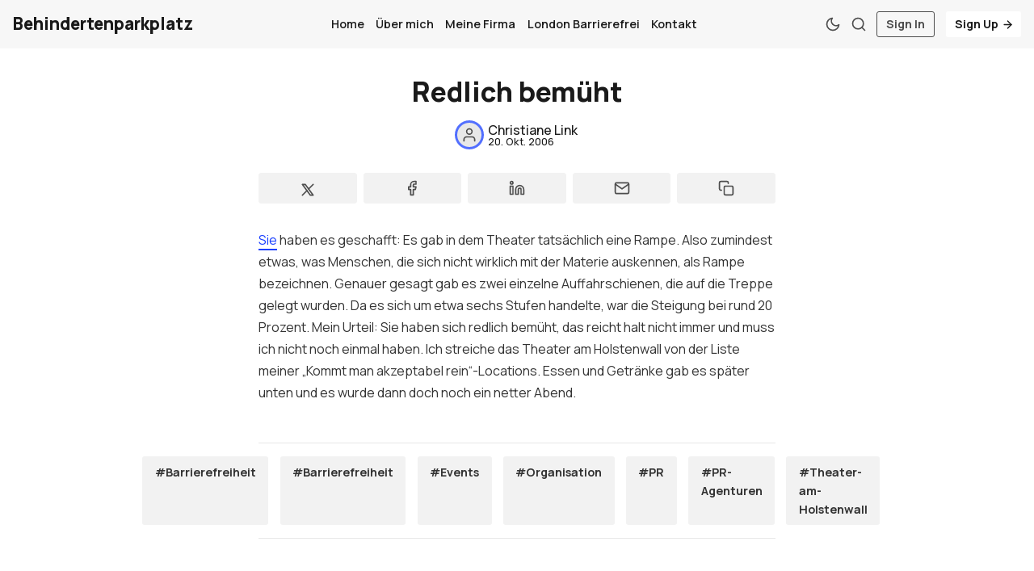

--- FILE ---
content_type: text/html; charset=utf-8
request_url: https://www.behindertenparkplatz.de/redlich-bemuht/
body_size: 7605
content:
<!DOCTYPE html>
<html lang="de" data-grid-columns="3">
  <head>
    <meta charset="utf-8">
    <meta http-equiv="X-UA-Compatible" content="IE=edge">

    <title>Redlich bemüht</title>

    <meta name="HandheldFriendly" content="True" />
    <meta name="viewport" content="width=device-width, initial-scale=1.0" />
    
    <link rel="manifest" href="https://www.behindertenparkplatz.de/assets/manifest.webmanifest?v=5120db9542">
    <meta name="theme-color" content="#193fff">
    <link rel="apple-touch-icon" href="https://www.behindertenparkplatz.de/assets/icon-192x192.png?v=5120db9542">

    <script>
  // Basic Config
  let config = {
    color_scheme: `System`,
    view_type: `grid`,
    header_position: `initial`,
    grid_columns: parseInt(`3`), /* Nr of columns for post cards: 2/3. */
    image_lightbox: !!`true`,
    open_links_in_new_tab: !!``,
    scroll_to_top: !!`true`,
    enable_hyphens: false, /* Enable hyphens */
    enable_pwa: false, /* Enable PWA - Progressive Web App */
    disqus_shortname: 'biron-demo', /* Replace 'biron-demo' with your disqus account shortname */
    cove_id: '9a56f94608ec8169ab6bb801d004f591', /* To use Cove, replace the below id with your cove publication id*/
  }
</script>

    <link rel="preload" href="https://www.behindertenparkplatz.de/assets/dist/app.min.js?v=5120db9542" as="script">
    <link rel="preload" href="https://www.behindertenparkplatz.de/assets/dist/app.min.css?v=5120db9542" as="style">
    <link rel="preconnect" href="https://fonts.googleapis.com">
    <link rel="preconnect" href="https://fonts.gstatic.com" crossorigin>

    <link rel="preload stylesheet" href="https://fonts.googleapis.com/css2?family=Manrope:wght@300;400;500;600;700;800&display=swap" as="font" onload="this.onload=null;this.rel='stylesheet'">

    <noscript>
      <link href="https://fonts.googleapis.com/css2?family=Manrope:wght@300;400;500;600;700;800&display=swap" rel="stylesheet">
    </noscript>

    <style>
      body { 
        --font-sans: var(--gh-font-body, 'Manrope')
      }
      body h1,body h2,body h3,body h4,body h5,body h6 { font-family: var(--gh-font-heading, 'Manrope'); }
    </style>

    <script async src="https://www.behindertenparkplatz.de/assets/dist/app.min.js?v=5120db9542"></script>

    <link rel="stylesheet" href="https://www.behindertenparkplatz.de/assets/dist/app.min.css?v=5120db9542" />
    <!--cssential--><style></style><!--/cssential-->

    <link rel="canonical" href="https://www.behindertenparkplatz.de/redlich-bemuht/">
    <meta name="referrer" content="no-referrer-when-downgrade">
    
    <meta property="og:site_name" content="Behindertenparkplatz">
    <meta property="og:type" content="article">
    <meta property="og:title" content="Redlich bemüht">
    <meta property="og:description" content="Sie haben es geschafft: Es gab in dem Theater tatsächlich eine Rampe. Also zumindest etwas, was Menschen, die sich nicht wirklich mit der Materie auskennen, als Rampe bezeichnen. Genauer gesagt gab es zwei einzelne Auffahrschienen, die auf die Treppe gelegt wurden. Da es sich um etwa sechs Stufen handelte, war">
    <meta property="og:url" content="https://www.behindertenparkplatz.de/redlich-bemuht/">
    <meta property="og:image" content="https://www.behindertenparkplatz.de/content/images/size/w1200/2025/01/pexels-revermb-_-1837915734-29068213.jpg">
    <meta property="article:published_time" content="2006-10-20T00:22:56.000Z">
    <meta property="article:modified_time" content="2006-10-20T00:25:52.000Z">
    <meta property="article:tag" content="Barrierefreiheit">
    <meta property="article:tag" content="Barrierefreiheit">
    <meta property="article:tag" content="Events">
    <meta property="article:tag" content="Organisation">
    <meta property="article:tag" content="PR">
    <meta property="article:tag" content="PR-Agenturen">
    <meta property="article:tag" content="Theater-am-Holstenwall">
    
    <meta property="article:publisher" content="https://www.facebook.com/ghost">
    <meta name="twitter:card" content="summary_large_image">
    <meta name="twitter:title" content="Redlich bemüht">
    <meta name="twitter:description" content="Sie haben es geschafft: Es gab in dem Theater tatsächlich eine Rampe. Also zumindest etwas, was Menschen, die sich nicht wirklich mit der Materie auskennen, als Rampe bezeichnen. Genauer gesagt gab es zwei einzelne Auffahrschienen, die auf die Treppe gelegt wurden. Da es sich um etwa sechs Stufen handelte, war">
    <meta name="twitter:url" content="https://www.behindertenparkplatz.de/redlich-bemuht/">
    <meta name="twitter:image" content="https://www.behindertenparkplatz.de/content/images/size/w1200/2025/01/pexels-revermb-_-1837915734-29068213.jpg">
    <meta name="twitter:label1" content="Written by">
    <meta name="twitter:data1" content="Christiane Link">
    <meta name="twitter:label2" content="Filed under">
    <meta name="twitter:data2" content="Barrierefreiheit, Barrierefreiheit, Events, Organisation, PR, PR-Agenturen, Theater-am-Holstenwall">
    <meta name="twitter:site" content="@Christiane">
    <meta property="og:image:width" content="1200">
    <meta property="og:image:height" content="1600">
    
    <script type="application/ld+json">
{
    "@context": "https://schema.org",
    "@type": "Article",
    "publisher": {
        "@type": "Organization",
        "name": "Behindertenparkplatz",
        "url": "https://www.behindertenparkplatz.de/",
        "logo": {
            "@type": "ImageObject",
            "url": "https://www.behindertenparkplatz.de/favicon.ico",
            "width": 48,
            "height": 48
        }
    },
    "author": {
        "@type": "Person",
        "name": "Christiane Link",
        "url": "https://www.behindertenparkplatz.de/author/christiane/",
        "sameAs": []
    },
    "headline": "Redlich bemüht",
    "url": "https://www.behindertenparkplatz.de/redlich-bemuht/",
    "datePublished": "2006-10-20T00:22:56.000Z",
    "dateModified": "2006-10-20T00:25:52.000Z",
    "keywords": "Barrierefreiheit, Barrierefreiheit, Events, Organisation, PR, PR-Agenturen, Theater-am-Holstenwall",
    "description": "Sie haben es geschafft: Es gab in dem Theater tatsächlich eine Rampe. Also zumindest etwas, was Menschen, die sich nicht wirklich mit der Materie auskennen, als Rampe bezeichnen. Genauer gesagt gab es zwei einzelne Auffahrschienen, die auf die Treppe gelegt wurden. Da es sich um etwa sechs Stufen handelte, war die Steigung bei rund 20 Prozent. Mein Urteil: Sie haben sich redlich bemüht, das reicht halt nicht immer und muss ich nicht noch einmal haben. Ich streiche das Theater am Holstenwall von ",
    "mainEntityOfPage": "https://www.behindertenparkplatz.de/redlich-bemuht/"
}
    </script>

    <meta name="generator" content="Ghost 6.13">
    <link rel="alternate" type="application/rss+xml" title="Behindertenparkplatz" href="https://www.behindertenparkplatz.de/rss/">
    <script defer src="https://cdn.jsdelivr.net/ghost/portal@~2.56/umd/portal.min.js" data-i18n="true" data-ghost="https://www.behindertenparkplatz.de/" data-key="8516cd668b60f5170624aca4f7" data-api="https://christiane.ghost.io/ghost/api/content/" data-locale="de" crossorigin="anonymous"></script><style id="gh-members-styles">.gh-post-upgrade-cta-content,
.gh-post-upgrade-cta {
    display: flex;
    flex-direction: column;
    align-items: center;
    font-family: -apple-system, BlinkMacSystemFont, 'Segoe UI', Roboto, Oxygen, Ubuntu, Cantarell, 'Open Sans', 'Helvetica Neue', sans-serif;
    text-align: center;
    width: 100%;
    color: #ffffff;
    font-size: 16px;
}

.gh-post-upgrade-cta-content {
    border-radius: 8px;
    padding: 40px 4vw;
}

.gh-post-upgrade-cta h2 {
    color: #ffffff;
    font-size: 28px;
    letter-spacing: -0.2px;
    margin: 0;
    padding: 0;
}

.gh-post-upgrade-cta p {
    margin: 20px 0 0;
    padding: 0;
}

.gh-post-upgrade-cta small {
    font-size: 16px;
    letter-spacing: -0.2px;
}

.gh-post-upgrade-cta a {
    color: #ffffff;
    cursor: pointer;
    font-weight: 500;
    box-shadow: none;
    text-decoration: underline;
}

.gh-post-upgrade-cta a:hover {
    color: #ffffff;
    opacity: 0.8;
    box-shadow: none;
    text-decoration: underline;
}

.gh-post-upgrade-cta a.gh-btn {
    display: block;
    background: #ffffff;
    text-decoration: none;
    margin: 28px 0 0;
    padding: 8px 18px;
    border-radius: 4px;
    font-size: 16px;
    font-weight: 600;
}

.gh-post-upgrade-cta a.gh-btn:hover {
    opacity: 0.92;
}</style>
    <script defer src="https://cdn.jsdelivr.net/ghost/sodo-search@~1.8/umd/sodo-search.min.js" data-key="8516cd668b60f5170624aca4f7" data-styles="https://cdn.jsdelivr.net/ghost/sodo-search@~1.8/umd/main.css" data-sodo-search="https://christiane.ghost.io/" data-locale="de" crossorigin="anonymous"></script>
    
    <link href="https://www.behindertenparkplatz.de/webmentions/receive/" rel="webmention">
    <script defer src="/public/cards.min.js?v=5120db9542"></script>
    <link rel="stylesheet" type="text/css" href="/public/cards.min.css?v=5120db9542">
    <script defer src="/public/member-attribution.min.js?v=5120db9542"></script>
    <script defer src="/public/ghost-stats.min.js?v=5120db9542" data-stringify-payload="false" data-datasource="analytics_events" data-storage="localStorage" data-host="https://www.behindertenparkplatz.de/.ghost/analytics/api/v1/page_hit"  tb_site_uuid="5ae6c1ce-90c9-40d2-9b05-3381fb729eec" tb_post_uuid="716c2143-76a3-449b-99b5-7a11c4975dac" tb_post_type="post" tb_member_uuid="undefined" tb_member_status="undefined"></script><style>:root {--ghost-accent-color: #193fff;}</style>

    <script>
  // Dark/Light Theme Handling
  let preferredTheme; 
  if (config.color_scheme.toLowerCase() === 'system') {
    const preferredColorScheme = 
    ( window.matchMedia 
      && window.matchMedia('(prefers-color-scheme: dark)').matches
    ) 
    ? 'dark' 
    : 'light'
    preferredTheme = localStorage.getItem('USER_COLOR_SCHEME') || preferredColorScheme;
  } else {
    preferredTheme = localStorage.getItem('USER_COLOR_SCHEME') || config.color_scheme.toLowerCase();
  }
  document.documentElement.setAttribute('data-color-scheme', preferredTheme);

  // Grid/List View Handling
  let preferredView = localStorage.getItem('USER_VIEW_TYPE') || config.view_type;
  document.documentElement.setAttribute('data-view-type', preferredView);

  // Grid columns setting
  document.documentElement.setAttribute('data-grid-columns', config.grid_columns);

  // =========================
  // Set Hyphens property
  // =========================
  const root = document.documentElement;
  if (config.enable_hyphens) {
    root.style.setProperty('--global-hyphens', 'auto')
  }
  
  // Global values needed
  const global = {
    pagination_current_page: parseInt(''),
    pagination_next_page: parseInt(''),
    pagination_next_page_link: '',
    pagination_max_pages: parseInt(''), 
    pagination_posts_per_page: parseInt('12'),
  }
</script>

<style>
  :root {
    --color-secondary: #ffffff;
  }
</style>  </head>
  <body class="post-template tag-behinderung tag-barrierefreiheit tag-events tag-organisation tag-pr tag-pr-agenturen tag-theater-am-holstenwall tag-hash-wordpress tag-hash-import-2025-01-10-00-08">

    <div class="menu" id="menu">
  <div class="flex flex-1 end-xs">
    <button tabindex="0" class="menu--close js-menu-close"
      title="Schließen" aria-label="Schließen">
        <i class="icon icon-x icon--sm">
  <svg class="icon__svg">
    <use xlink:href="https://www.behindertenparkplatz.de/assets/icons/feather-sprite.svg?v=5120db9542#x"></use>
  </svg>
</i>    </button>
  </div>
  <div class="w-100 text-sm">
    <div class="menu__main border-top-1">
      <ul class="nav">
    <li class="nav-home"><a href="https://www.behindertenparkplatz.de/">Home</a></li>
    <li class="nav-uber-mich"><a href="https://www.behindertenparkplatz.de/uber-mich/">Über mich</a></li>
    <li class="nav-meine-firma"><a href="https://www.ortegalink.com">Meine Firma</a></li>
    <li class="nav-london-barrierefrei"><a href="https://www.londonbarrierefrei.com/">London Barrierefrei</a></li>
    <li class="nav-kontakt"><a href="https://www.behindertenparkplatz.de/kontakt/">Kontakt</a></li>
</ul>

    </div>
    <div class="menu__secondary">
      <ul class="nav">
    <li class="nav-sign-up"><a href="#/portal/">Sign up</a></li>
</ul>

    </div>
  </div>
</div>
      <header class="header">
  <div class="container wrapper">
    <div class="row">
      <div class="col-xs-6 col-md-4 col-lg-3">
        <a class="header__brand" href="https://www.behindertenparkplatz.de">
            <h3 class="header__title m-0">Behindertenparkplatz</h3>
        </a>
      </div>

      <div class="col-md-4 col-lg-6 middle-xs">
        <div class="header__menu flex flex-cc">
          <ul class="nav">
    <li class="nav-home"><a href="https://www.behindertenparkplatz.de/">Home</a></li>
    <li class="nav-uber-mich"><a href="https://www.behindertenparkplatz.de/uber-mich/">Über mich</a></li>
    <li class="nav-meine-firma"><a href="https://www.ortegalink.com">Meine Firma</a></li>
    <li class="nav-london-barrierefrei"><a href="https://www.londonbarrierefrei.com/">London Barrierefrei</a></li>
    <li class="nav-kontakt"><a href="https://www.behindertenparkplatz.de/kontakt/">Kontakt</a></li>
</ul>

        </div>
      </div>

      <div class="col-xs-6 col-md-4 col-lg-3 header__actions">
        <button class="header__theme--toggle btn-theme-toggle js-theme-toggle" tabindex="0" 
          title="Thema umschalten" aria-label="Thema umschalten"
          type="button" onclick="toggleTheme()">
          <i class="icon icon-moon icon--sm">
  <svg class="icon__svg">
    <use xlink:href="https://www.behindertenparkplatz.de/assets/icons/feather-sprite.svg?v=5120db9542#moon"></use>
  </svg>
</i>          <i class="icon icon-sun icon--sm">
  <svg class="icon__svg">
    <use xlink:href="https://www.behindertenparkplatz.de/assets/icons/feather-sprite.svg?v=5120db9542#sun"></use>
  </svg>
</i>        </button>

        <button class="header__search flex-cc" data-ghost-search tabindex="0" 
            type="button" title="Suche" aria-label="Suche">
          <i class="icon icon-search icon--sm">
  <svg class="icon__svg">
    <use xlink:href="https://www.behindertenparkplatz.de/assets/icons/feather-sprite.svg?v=5120db9542#search"></use>
  </svg>
</i>        </button>

        <button class="header__menu--open flex-cc js-menu-open" tabindex="0" 
          type="button" title="Menü" aria-label="Menü">
          <i class="icon icon-menu icon--sm">
  <svg class="icon__svg">
    <use xlink:href="https://www.behindertenparkplatz.de/assets/icons/feather-sprite.svg?v=5120db9542#menu"></use>
  </svg>
</i>        </button>

          <a class="signin-link" href="/signin/">Sign In</a>
          <a class="signup-link header-cta" href="/signup/">Sign Up <i class="icon icon-arrow-right icon--xs">
  <svg class="icon__svg">
    <use xlink:href="https://www.behindertenparkplatz.de/assets/icons/feather-sprite.svg?v=5120db9542#arrow-right"></use>
  </svg>
</i></a>
        
        <div class="header__user-wrap non-member m-l-sm">
          <button class="header__user flex-cc js-user" tabindex="0" type="button" 
              title="User Menu" 
              aria-label="User Menu">
              <i class="icon icon-user icon--sm">
  <svg class="icon__svg">
    <use xlink:href="https://www.behindertenparkplatz.de/assets/icons/feather-sprite.svg?v=5120db9542#user"></use>
  </svg>
</i>          </button>
          <div class="user-menu js-user-menu">
    <a class="signup-link" href="/signup/" tabindex="0"
      title="Anmelden" aria-label="Anmelden">
      <i class="icon icon-arrow-up-right icon--xs">
  <svg class="icon__svg">
    <use xlink:href="https://www.behindertenparkplatz.de/assets/icons/feather-sprite.svg?v=5120db9542#arrow-up-right"></use>
  </svg>
</i>Anmelden
    </a>
    <a class="signin-link" href="/signin/" tabindex="0"
      title="Einloggen" aria-label="Einloggen">
      <i class="icon icon-log-in icon--xs">
  <svg class="icon__svg">
    <use xlink:href="https://www.behindertenparkplatz.de/assets/icons/feather-sprite.svg?v=5120db9542#log-in"></use>
  </svg>
</i>Einloggen
    </a>

  <button class="btn--toggle btn-theme-toggle js-theme-toggle" tabindex="0" 
    title="Thema umschalten" aria-label="Thema umschalten"
    onclick="toggleTheme()">
    <i class="icon icon-moon icon--xs">
  <svg class="icon__svg">
    <use xlink:href="https://www.behindertenparkplatz.de/assets/icons/feather-sprite.svg?v=5120db9542#moon"></use>
  </svg>
</i>    <i class="icon icon-sun icon--xs">
  <svg class="icon__svg">
    <use xlink:href="https://www.behindertenparkplatz.de/assets/icons/feather-sprite.svg?v=5120db9542#sun"></use>
  </svg>
</i>    <span>Theme</span>
  </button>
</div>        </div>
      </div>
    </div>
  </div>
</header>
    <main class="main">
      
<div class="container wrapper">
  <div class="post-hero no-img">
  <div class="post-hero__content">
    <h1 class="post-hero__title text-center">Redlich bemüht</h1>

    <div class="post-hero__author flex-cc m-b-lg">
          <a class="flex items-center" href="/author/christiane/" aria-label="Christiane Link">
            <span class="post-hero__author-img">
                <i class="icon icon-user icon--sm">
  <svg class="icon__svg">
    <use xlink:href="https://www.behindertenparkplatz.de/assets/icons/feather-sprite.svg?v=5120db9542#user"></use>
  </svg>
</i>            </span>

            <div class="m-l-sm flex flex-col fw-500 line-height-1 gap-4">
              <div>Christiane Link</div>
              <time datetime="2006-10-20" class="text-xs">
                20. Okt. 2006
              </time>
            </div>
          </a>
    </div>
  </div>

</div>  <article class="post tag-behinderung tag-barrierefreiheit tag-events tag-organisation tag-pr tag-pr-agenturen tag-theater-am-holstenwall tag-hash-wordpress tag-hash-import-2025-01-10-00-08 no-image content-wrap post-access-public">
      <div class="social-share">
  <a class="social-share__item" tabindex="0" target="_blank"
      href="https://twitter.com/share?text=Redlich%20bem%C3%BCht&amp;url=https://www.behindertenparkplatz.de/redlich-bemuht/"
      onclick="javascript:window.open(this.href, '', 'menubar=no,toolbar=no,resizable=yes,scrollbars=yes,height=290,width=580');return false;"
      title="Teilen am Twitter" aria-label="Teilen am Twitter">
    <i class="icon icon- icon--sm">
  <svg xmlns="http://www.w3.org/2000/svg" width="24" height="24" viewBox="0 0 24 24" stroke-width="2" stroke="currentColor" fill="none" stroke-linecap="round" stroke-linejoin="round">
    <path stroke="none" d="M0 0h24v24H0z" fill="none"></path>
    <path d="M4 4l11.733 16h4.267l-11.733 -16z"></path>
    <path d="M4 20l6.768 -6.768m2.46 -2.46l6.772 -6.772"></path>
  </svg>
</i>  </a>
  <a class="social-share__item" tabindex="0"
      href="https://www.facebook.com/sharer.php?u=https://www.behindertenparkplatz.de/redlich-bemuht/"
      onclick="javascript:window.open(this.href, '', 'menubar=no,toolbar=no,resizable=yes,scrollbars=yes,height=290,width=580');return false;"
      title="Teilen am Facebook" aria-label="Teilen am Facebook">
    <i class="icon icon-facebook icon--sm">
  <svg class="icon__svg">
    <use xlink:href="https://www.behindertenparkplatz.de/assets/icons/feather-sprite.svg?v=5120db9542#facebook"></use>
  </svg>
</i>  </a>
  <a class="social-share__item" tabindex="0" target="_blank"
      href="https://www.linkedin.com/shareArticle?mini=true&url=https://www.behindertenparkplatz.de/redlich-bemuht/&title=Redlich%20bem%C3%BCht&summary=Redlich%20bem%C3%BCht"
      onclick="javascript:window.open(this.href, '', 'menubar=no,toolbar=no,resizable=yes,scrollbars=yes,height=290,width=580');return false;"
      title="Teilen am Linkedin" aria-label="Teilen am Linkedin">
    <i class="icon icon-linkedin icon--sm">
  <svg class="icon__svg">
    <use xlink:href="https://www.behindertenparkplatz.de/assets/icons/feather-sprite.svg?v=5120db9542#linkedin"></use>
  </svg>
</i>  </a>
  <a class="social-share__item" tabindex="0"
      href="mailto:?subject=Redlich%20bem%C3%BCht&body=https://www.behindertenparkplatz.de/redlich-bemuht/&nbsp;Redlich%20bem%C3%BCht"
      title="Per E-Mail teilen" aria-label="Per E-Mail teilen">
    <i class="icon icon-mail icon--sm">
  <svg class="icon__svg">
    <use xlink:href="https://www.behindertenparkplatz.de/assets/icons/feather-sprite.svg?v=5120db9542#mail"></use>
  </svg>
</i>  </a>
  <a class="copy-link js-copy-link" tabindex="0"
      onclick="copyToClipboard(this, `https://www.behindertenparkplatz.de/redlich-bemuht/`)"
      title="Link kopieren" data-label="Copied!" aria-label="Link kopieren">
    <i class="icon icon-copy icon--sm">
  <svg class="icon__svg">
    <use xlink:href="https://www.behindertenparkplatz.de/assets/icons/feather-sprite.svg?v=5120db9542#copy"></use>
  </svg>
</i>  </a>
</div>
    <div class="content">
        <!--kg-card-begin: html--><p><a href="https://www.behindertenparkplatz.de/cl/2006/10/12/624/">Sie</a> haben es geschafft: Es gab in dem Theater tatsächlich eine Rampe. Also zumindest etwas, was Menschen, die sich nicht wirklich mit der Materie auskennen, als Rampe bezeichnen. Genauer gesagt gab es zwei einzelne Auffahrschienen, die auf die Treppe gelegt wurden. Da es sich um etwa sechs Stufen handelte, war die Steigung bei rund 20 Prozent. Mein Urteil: Sie haben sich redlich bemüht, das reicht halt nicht immer und muss ich nicht noch einmal haben. Ich streiche das Theater am Holstenwall von der Liste meiner &#8222;Kommt man akzeptabel rein&#8220;-<span lang="en">Locations</span>. Essen und Getränke gab es später unten und es wurde dann doch noch ein netter Abend.</p>
<!--kg-card-end: html-->

          <hr>
          <div class="post-tags flex">
              <a class="tag-behinderung m-r bg-acc-2 text-sm fw-700" href="/tag/behinderung/" 
                title="Barrierefreiheit" aria-label="Barrierefreiheit">#Barrierefreiheit</a>
              <a class="tag-barrierefreiheit m-r bg-acc-2 text-sm fw-700" href="/tag/barrierefreiheit/" 
                title="Barrierefreiheit" aria-label="Barrierefreiheit">#Barrierefreiheit</a>
              <a class="tag-events m-r bg-acc-2 text-sm fw-700" href="/tag/events/" 
                title="Events" aria-label="Events">#Events</a>
              <a class="tag-organisation m-r bg-acc-2 text-sm fw-700" href="/tag/organisation/" 
                title="Organisation" aria-label="Organisation">#Organisation</a>
              <a class="tag-pr m-r bg-acc-2 text-sm fw-700" href="/tag/pr/" 
                title="PR" aria-label="PR">#PR</a>
              <a class="tag-pr-agenturen m-r bg-acc-2 text-sm fw-700" href="/tag/pr-agenturen/" 
                title="PR-Agenturen" aria-label="PR-Agenturen">#PR-Agenturen</a>
              <a class="tag-theater-am-holstenwall m-r bg-acc-2 text-sm fw-700" href="/tag/theater-am-holstenwall/" 
                title="Theater-am-Holstenwall" aria-label="Theater-am-Holstenwall">#Theater-am-Holstenwall</a>
          </div>
          <hr>
    </div>
  </article>
</div>

  
  <div class="related-posts m-t-lg">
    <div class="container wrapper">
      <div class="section__title m-b">Das könnte Ihnen auch gefallen</div>
      
      <div class="row post-container">
          <div class="col-xs-12 col-md-6 col-lg-4 m-b-lg">
            <article class="post-card no-img post tag-behinderung tag-leben tag-politik tag-hash-wordpress tag-hash-import-2025-01-10-00-08 no-image h-100" 
        > 

  <div class="post-card__content">
    <div class="post-card__hdr flex m-b">
          <a class="tag-behinderung post-card__tag" href="/tag/behinderung/" aria-label="Barrierefreiheit" 
          >
            Barrierefreiheit
          </a>

      <span class="visibility self-align-center">public</span>

      <div class="flex-1"></div>

    </div>

    <h2 class="post-card__title">
      <a href="/ohne-barrierefreiheit-keine-inklusion/" aria-label="Ohne Barrierefreiheit keine Inklusion">Ohne Barrierefreiheit keine Inklusion</a>
    </h2>

    <div class="post-card__author m-b">
          <a class="flex items-center" href="/author/christiane/" aria-label="Christiane Link">
            <span class="post-card__author-img">
                <i class="icon icon-user icon--sm">
  <svg class="icon__svg">
    <use xlink:href="https://www.behindertenparkplatz.de/assets/icons/feather-sprite.svg?v=5120db9542#user"></use>
  </svg>
</i>            </span>
            <div class="m-l-sm fw-500">
              Christiane Link
            </div>
          </a>
    </div>

    <div class="post-card__exc m-b">
        Ich bin wütend. Wütend darüber, was seit wirklich viel zu langer Zeit in Deutschland passiert – oder besser gesagt nicht passiert&hellip;
    </div>

    <div class="flex-1"></div>

    <div class="post-card__ftr">
      <span>Lesezeit: 3 Min.</span>

      
      <time datetime="2021-05-21" class="post-card__date">
        21. Mai 2021
      </time>
    </div>
  </div>
</article>          </div>
          <div class="col-xs-12 col-md-6 col-lg-4 m-b-lg">
            <article class="post-card no-img post tag-behinderung tag-leben tag-london tag-hash-wordpress tag-hash-import-2025-01-10-00-08 no-image h-100" 
        > 

  <div class="post-card__content">
    <div class="post-card__hdr flex m-b">
          <a class="tag-behinderung post-card__tag" href="/tag/behinderung/" aria-label="Barrierefreiheit" 
          >
            Barrierefreiheit
          </a>

      <span class="visibility self-align-center">public</span>

      <div class="flex-1"></div>

    </div>

    <h2 class="post-card__title">
      <a href="/jahresendfragebogen-2020/" aria-label="Jahresendfragebogen 2020">Jahresendfragebogen 2020</a>
    </h2>

    <div class="post-card__author m-b">
          <a class="flex items-center" href="/author/christiane/" aria-label="Christiane Link">
            <span class="post-card__author-img">
                <i class="icon icon-user icon--sm">
  <svg class="icon__svg">
    <use xlink:href="https://www.behindertenparkplatz.de/assets/icons/feather-sprite.svg?v=5120db9542#user"></use>
  </svg>
</i>            </span>
            <div class="m-l-sm fw-500">
              Christiane Link
            </div>
          </a>
    </div>

    <div class="post-card__exc m-b">
        Vorherrschendes Gefühl für 2020?

Das darf doch wohl alles nicht wahr sein.


2020 zum ersten Mal getan?

Für die Bahnindustrie&hellip;
    </div>

    <div class="flex-1"></div>

    <div class="post-card__ftr">
      <span>Lesezeit: 3 Min.</span>

      
      <time datetime="2020-12-30" class="post-card__date">
        30. Dez. 2020
      </time>
    </div>
  </div>
</article>          </div>
          <div class="col-xs-12 col-md-6 col-lg-4 m-b-lg">
            <article class="post-card no-img post tag-behinderung tag-leben tag-hash-wordpress tag-hash-import-2025-01-10-00-08 no-image h-100" 
        > 

  <div class="post-card__content">
    <div class="post-card__hdr flex m-b">
          <a class="tag-behinderung post-card__tag" href="/tag/behinderung/" aria-label="Barrierefreiheit" 
          >
            Barrierefreiheit
          </a>

      <span class="visibility self-align-center">public</span>

      <div class="flex-1"></div>

    </div>

    <h2 class="post-card__title">
      <a href="/jahresendfragebogen-2018/" aria-label="Jahresendfragebogen 2018">Jahresendfragebogen 2018</a>
    </h2>

    <div class="post-card__author m-b">
          <a class="flex items-center" href="/author/christiane/" aria-label="Christiane Link">
            <span class="post-card__author-img">
                <i class="icon icon-user icon--sm">
  <svg class="icon__svg">
    <use xlink:href="https://www.behindertenparkplatz.de/assets/icons/feather-sprite.svg?v=5120db9542#user"></use>
  </svg>
</i>            </span>
            <div class="m-l-sm fw-500">
              Christiane Link
            </div>
          </a>
    </div>

    <div class="post-card__exc m-b">
        Vorherrschendes Gefühl für 2018? 
WTF


2018 zum ersten Mal getan? 
„Airside“ an Flughäfen aufgehalten ohne zu fliegen.


Mit einem ehemaligen&hellip;
    </div>

    <div class="flex-1"></div>

    <div class="post-card__ftr">
      <span>Lesezeit: 1 Min.</span>

      
      <time datetime="2018-12-31" class="post-card__date">
        31. Dez. 2018
      </time>
    </div>
  </div>
</article>          </div>
      </div>
    </div>
  </div>

    </main>

        <div class="section p-t p-b m-0 sub">
          <div class="container wrapper">
            <div class="subscribe flex flex-col flex-cc">
  <div class="subscribe__title m-b fw-800">Abonnieren</div>

  <div class="subscribe__content m-b">
    <div class="subscribe__descr m-b" id="post-subscribe">
      Melden Sie sich für den Newsletter an, um die neuesten Aktualisierungen zu erhalten.
    </div>
    <form data-members-form="subscribe">
      <input data-members-name aria-labelledby="post-subscribe" autocomplete="off"
        type="text" placeholder="Dein Name" required>
      <input data-members-email aria-labelledby="post-subscribe" 
        type="email" placeholder="Ihre E-Mail-Adresse" required/>
      <button class="btn btn--brand" type="submit" title="Abonnieren" 
        aria-label="Abonnieren">
          Senden
      </button>
      <a tabindex="0" class="notify notify-success js-notify-close">
        <div class="container wrapper flex flex-cc">
          <div class="notify__msg flex-1">Toll! Überprüfen Sie Ihren Posteingang und klicken Sie auf den Link, um Ihr Abonnement zu bestätigen</div> 
          <div class="notify__close"><i class="icon icon-x icon--xs">
  <svg class="icon__svg">
    <use xlink:href="https://www.behindertenparkplatz.de/assets/icons/feather-sprite.svg?v=5120db9542#x"></use>
  </svg>
</i></div>
        </div>
      </a>
    </form>
  </div>
</div>          </div>
        </div>

      <footer class="footer">
  <div class="container wrapper">
    <div class="footer__top p-t">
      <div class="row p-t border-bottom-1">
        <div class="col-xs-12 col-md-2">
          <div class="footer__title m-b-sm">Navigation</div>
          <ul class="nav">
    <li class="nav-home"><a href="https://www.behindertenparkplatz.de/">Home</a></li>
    <li class="nav-uber-mich"><a href="https://www.behindertenparkplatz.de/uber-mich/">Über mich</a></li>
    <li class="nav-meine-firma"><a href="https://www.ortegalink.com">Meine Firma</a></li>
    <li class="nav-london-barrierefrei"><a href="https://www.londonbarrierefrei.com/">London Barrierefrei</a></li>
    <li class="nav-kontakt"><a href="https://www.behindertenparkplatz.de/kontakt/">Kontakt</a></li>
</ul>

        </div>
        <div class="col-xs-12 col-md-2">
          <div class="footer__title m-b-sm">Tags</div>
            <div class="footer__tags flex flex-col m-b">
                <a href="/tag/behinderung/">Barrierefreiheit</a>
                <a href="/tag/barrierefreiheit/">Barrierefreiheit</a>
                <a href="/tag/leben/">Leben</a>
            </div>
        </div>
        <div class="col-xs-12 col-md-2">
            <div class="footer__title m-b-sm">Nützliche Links</div>
            <ul class="nav">
    <li class="nav-sign-up"><a href="#/portal/">Sign up</a></li>
</ul>

        </div>
        <div class="col-xs-12 col-md-2">
        </div>
        <div class="col-xs-12 col-md-4 m-b">
          <div class="footer__title m-b-sm">Behindertenparkplatz</div>
          <div class="m-b">Blog von Christiane Link</div>
          <div class="social flex">
  <a class="social__item"
     href="https://www.facebook.com/ghost" target="_blank" title="Facebook"
     aria-label="Facebook" rel="noreferrer">
    <i class="icon icon-facebook icon--sm">
  <svg class="icon__svg">
    <use xlink:href="https://www.behindertenparkplatz.de/assets/icons/feather-sprite.svg?v=5120db9542#facebook"></use>
  </svg>
</i>  </a>
  <a class="social__item"
     href="https://x.com/Christiane" target="_blank" title="Twitter"
     aria-label="Twitter" rel="noreferrer">
    <i class="icon icon- icon--sm">
  <svg xmlns="http://www.w3.org/2000/svg" width="24" height="24" viewBox="0 0 24 24" stroke-width="2" stroke="currentColor" fill="none" stroke-linecap="round" stroke-linejoin="round">
    <path stroke="none" d="M0 0h24v24H0z" fill="none"></path>
    <path d="M4 4l11.733 16h4.267l-11.733 -16z"></path>
    <path d="M4 20l6.768 -6.768m2.46 -2.46l6.772 -6.772"></path>
  </svg>
</i>  </a>
  <a class="social__item"
     href="https://instagram.com" target="_blank" title="Instagram"
     aria-label="Instagram" rel="noreferrer">
    <i class="icon icon-instagram icon--sm">
  <svg class="icon__svg">
    <use xlink:href="https://www.behindertenparkplatz.de/assets/icons/feather-sprite.svg?v=5120db9542#instagram"></use>
  </svg>
</i>  </a>
  <a class="social__item"
     href="https://linkedin.com" target="_blank" title="Linkedin"
     aria-label="Linkedin" rel="noreferrer">
    <i class="icon icon-linkedin icon--sm">
  <svg class="icon__svg">
    <use xlink:href="https://www.behindertenparkplatz.de/assets/icons/feather-sprite.svg?v=5120db9542#linkedin"></use>
  </svg>
</i>  </a>
  <a class="social__item"
     href="https://github.com" target="_blank" title="Github"
     aria-label="Github" rel="noreferrer">
    <i class="icon icon-github icon--sm">
  <svg class="icon__svg">
    <use xlink:href="https://www.behindertenparkplatz.de/assets/icons/feather-sprite.svg?v=5120db9542#github"></use>
  </svg>
</i>  </a>
  <a class="social__item"
     href="/rss" target="_blank" title="RSS"
     aria-label="RSS" rel="noreferrer">
    <i class="icon icon-rss icon--sm">
  <svg class="icon__svg">
    <use xlink:href="https://www.behindertenparkplatz.de/assets/icons/feather-sprite.svg?v=5120db9542#rss"></use>
  </svg>
</i>  </a>
</div>
        </div>
      </div>
    </div>
    <div class="footer__bottom p-t p-b">
      &copy;2026&nbsp;<a href="https://www.behindertenparkplatz.de">Behindertenparkplatz</a>.
      &nbsp;Published with&nbsp;<a href="https://ghost.org">Ghost</a> 
      &nbsp;&&nbsp;<a href="https://brightthemes.com/themes/joben/">Joben</a>.
    </div>
  </div>
</footer>

      <div class="scroll-top">
        <svg class="progress-circle" width="100%" height="100%" viewBox="-1 -1 102 102">
          <path d="M50,1 a49,49 0 0,1 0,98 a49,49 0 0,1 0,-98"/>
        </svg>
        <i class="icon icon-arrow-up">
  <svg class="icon__svg">
    <use xlink:href="https://www.behindertenparkplatz.de/assets/icons/feather-sprite.svg?v=5120db9542#arrow-up"></use>
  </svg>
</i>      </div>

    <div class="notifications">
  <a tabindex="0" class="notify notify-signup js-notify-close">
    <div class="container wrapper flex flex-cc">
      <div class="notify__msg flex-1">Großartig! Als nächstes vollständige Kasse für vollen Zugriff auf Behindertenparkplatz</div> 
      <div class="notify__close"><i class="icon icon-x icon--xs">
  <svg class="icon__svg">
    <use xlink:href="https://www.behindertenparkplatz.de/assets/icons/feather-sprite.svg?v=5120db9542#x"></use>
  </svg>
</i></div>
    </div>
  </a>

  <a tabindex="0" class="notify notify-signin js-notify-close">
    <div class="container wrapper flex flex-cc">
      <div class="notify__msg flex-1">Willkommen zurück! Sie haben sich erfolgreich angemeldet</div> 
      <div class="notify__close"><i class="icon icon-x icon--xs">
  <svg class="icon__svg">
    <use xlink:href="https://www.behindertenparkplatz.de/assets/icons/feather-sprite.svg?v=5120db9542#x"></use>
  </svg>
</i></div>
    </div>
  </a>

  <a tabindex="0" class="notify notify-subscribe js-notify-close">
    <div class="container wrapper flex flex-cc">
      <div class="notify__msg flex-1">Sie haben Behindertenparkplatz erfolgreich abonniert</div> 
      <div class="notify__close"><i class="icon icon-x icon--xs">
  <svg class="icon__svg">
    <use xlink:href="https://www.behindertenparkplatz.de/assets/icons/feather-sprite.svg?v=5120db9542#x"></use>
  </svg>
</i></div>
    </div>
  </a>

  <a tabindex="0" class="notify notify-checkout js-notify-close">
    <div class="container wrapper flex flex-cc">
      <div class="notify__msg flex-1">Erfolg! Ihr Konto ist vollständig aktiviert, Sie haben jetzt Zugriff auf alle Inhalte</div> 
      <div class="notify__close"><i class="icon icon-x icon--xs">
  <svg class="icon__svg">
    <use xlink:href="https://www.behindertenparkplatz.de/assets/icons/feather-sprite.svg?v=5120db9542#x"></use>
  </svg>
</i></div>
    </div>
  </a>

  <a tabindex="0" class="notify notify-billing-success js-notify-close">
    <div class="container wrapper flex flex-cc">
      <div class="notify__msg flex-1">Erfolg! Ihre Zahlungsinformationen wurden aktualisiert</div> 
      <div class="notify__close"><i class="icon icon-x icon--xs">
  <svg class="icon__svg">
    <use xlink:href="https://www.behindertenparkplatz.de/assets/icons/feather-sprite.svg?v=5120db9542#x"></use>
  </svg>
</i></div>
    </div>
  </a>

  <a tabindex="0" class="notify notify-billing-cancel js-notify-close">
    <div class="container wrapper flex flex-cc">
      <div class="notify__msg flex-1">Ihre Abrechnung wurde nicht aktualisiert</div> 
      <div class="notify__close"><i class="icon icon-x icon--xs">
  <svg class="icon__svg">
    <use xlink:href="https://www.behindertenparkplatz.de/assets/icons/feather-sprite.svg?v=5120db9542#x"></use>
  </svg>
</i></div>
    </div>
  </a>
</div>
    <script>
      if (config.enable_pwa && 'serviceWorker' in navigator) {
        window.addEventListener('load', () => {
          navigator.serviceWorker.register('/service-worker.js');
        });
      }
    </script>

    
  </body>
</html>


--- FILE ---
content_type: application/javascript; charset=UTF-8
request_url: https://www.behindertenparkplatz.de/assets/dist/app.min.js?v=5120db9542
body_size: 40047
content:
function _regeneratorRuntime(){_regeneratorRuntime=function(){return a};var c,a={},e=Object.prototype,l=e.hasOwnProperty,u=Object.defineProperty||function(e,t,n){e[t]=n.value},t="function"==typeof Symbol?Symbol:{},r=t.iterator||"@@iterator",n=t.asyncIterator||"@@asyncIterator",o=t.toStringTag||"@@toStringTag";function i(e,t,n){return Object.defineProperty(e,t,{value:n,enumerable:!0,configurable:!0,writable:!0}),e[t]}try{i({},"")}catch(c){i=function(e,t,n){return e[t]=n}}function s(e,t,n,r){var o,i,a,s,t=t&&t.prototype instanceof y?t:y,t=Object.create(t.prototype),r=new C(r||[]);return u(t,"_invoke",{value:(o=e,i=n,a=r,s=f,function(e,t){if(s===h)throw Error("Generator is already running");if(s===m){if("throw"===e)throw t;return{value:c,done:!0}}for(a.method=e,a.arg=t;;){var n=a.delegate;if(n){n=function e(t,n){var r=n.method,o=t.iterator[r];if(o===c)return n.delegate=null,"throw"===r&&t.iterator.return&&(n.method="return",n.arg=c,e(t,n),"throw"===n.method)||"return"!==r&&(n.method="throw",n.arg=new TypeError("The iterator does not provide a '"+r+"' method")),g;r=d(o,t.iterator,n.arg);if("throw"===r.type)return n.method="throw",n.arg=r.arg,n.delegate=null,g;o=r.arg;return o?o.done?(n[t.resultName]=o.value,n.next=t.nextLoc,"return"!==n.method&&(n.method="next",n.arg=c),n.delegate=null,g):o:(n.method="throw",n.arg=new TypeError("iterator result is not an object"),n.delegate=null,g)}(n,a);if(n){if(n===g)continue;return n}}if("next"===a.method)a.sent=a._sent=a.arg;else if("throw"===a.method){if(s===f)throw s=m,a.arg;a.dispatchException(a.arg)}else"return"===a.method&&a.abrupt("return",a.arg);s=h;n=d(o,i,a);if("normal"===n.type){if(s=a.done?m:p,n.arg===g)continue;return{value:n.arg,done:a.done}}"throw"===n.type&&(s=m,a.method="throw",a.arg=n.arg)}})}),t}function d(e,t,n){try{return{type:"normal",arg:e.call(t,n)}}catch(e){return{type:"throw",arg:e}}}a.wrap=s;var f="suspendedStart",p="suspendedYield",h="executing",m="completed",g={};function y(){}function b(){}function v(){}var t={},w=(i(t,r,function(){return this}),Object.getPrototypeOf),w=w&&w(w(k([]))),x=(w&&w!==e&&l.call(w,r)&&(t=w),v.prototype=y.prototype=Object.create(t));function S(e){["next","throw","return"].forEach(function(t){i(e,t,function(e){return this._invoke(t,e)})})}function E(a,s){var t;u(this,"_invoke",{value:function(n,r){function e(){return new s(function(e,t){!function t(e,n,r,o){var i,e=d(a[e],a,n);if("throw"!==e.type)return(n=(i=e.arg).value)&&"object"==_typeof(n)&&l.call(n,"__await")?s.resolve(n.__await).then(function(e){t("next",e,r,o)},function(e){t("throw",e,r,o)}):s.resolve(n).then(function(e){i.value=e,r(i)},function(e){return t("throw",e,r,o)});o(e.arg)}(n,r,e,t)})}return t=t?t.then(e,e):e()}})}function A(e){var t={tryLoc:e[0]};1 in e&&(t.catchLoc=e[1]),2 in e&&(t.finallyLoc=e[2],t.afterLoc=e[3]),this.tryEntries.push(t)}function _(e){var t=e.completion||{};t.type="normal",delete t.arg,e.completion=t}function C(e){this.tryEntries=[{tryLoc:"root"}],e.forEach(A,this),this.reset(!0)}function k(t){if(t||""===t){var n,e=t[r];if(e)return e.call(t);if("function"==typeof t.next)return t;if(!isNaN(t.length))return n=-1,(e=function e(){for(;++n<t.length;)if(l.call(t,n))return e.value=t[n],e.done=!1,e;return e.value=c,e.done=!0,e}).next=e}throw new TypeError(_typeof(t)+" is not iterable")}return u(x,"constructor",{value:b.prototype=v,configurable:!0}),u(v,"constructor",{value:b,configurable:!0}),b.displayName=i(v,o,"GeneratorFunction"),a.isGeneratorFunction=function(e){e="function"==typeof e&&e.constructor;return!!e&&(e===b||"GeneratorFunction"===(e.displayName||e.name))},a.mark=function(e){return Object.setPrototypeOf?Object.setPrototypeOf(e,v):(e.__proto__=v,i(e,o,"GeneratorFunction")),e.prototype=Object.create(x),e},a.awrap=function(e){return{__await:e}},S(E.prototype),i(E.prototype,n,function(){return this}),a.AsyncIterator=E,a.async=function(e,t,n,r,o){void 0===o&&(o=Promise);var i=new E(s(e,t,n,r),o);return a.isGeneratorFunction(t)?i:i.next().then(function(e){return e.done?e.value:i.next()})},S(x),i(x,o,"Generator"),i(x,r,function(){return this}),i(x,"toString",function(){return"[object Generator]"}),a.keys=function(e){var t,n=Object(e),r=[];for(t in n)r.push(t);return r.reverse(),function e(){for(;r.length;){var t=r.pop();if(t in n)return e.value=t,e.done=!1,e}return e.done=!0,e}},a.values=k,C.prototype={constructor:C,reset:function(e){if(this.prev=0,this.next=0,this.sent=this._sent=c,this.done=!1,this.delegate=null,this.method="next",this.arg=c,this.tryEntries.forEach(_),!e)for(var t in this)"t"===t.charAt(0)&&l.call(this,t)&&!isNaN(+t.slice(1))&&(this[t]=c)},stop:function(){this.done=!0;var e=this.tryEntries[0].completion;if("throw"===e.type)throw e.arg;return this.rval},dispatchException:function(n){if(this.done)throw n;var r=this;function e(e,t){return i.type="throw",i.arg=n,r.next=e,t&&(r.method="next",r.arg=c),!!t}for(var t=this.tryEntries.length-1;0<=t;--t){var o=this.tryEntries[t],i=o.completion;if("root"===o.tryLoc)return e("end");if(o.tryLoc<=this.prev){var a=l.call(o,"catchLoc"),s=l.call(o,"finallyLoc");if(a&&s){if(this.prev<o.catchLoc)return e(o.catchLoc,!0);if(this.prev<o.finallyLoc)return e(o.finallyLoc)}else if(a){if(this.prev<o.catchLoc)return e(o.catchLoc,!0)}else{if(!s)throw Error("try statement without catch or finally");if(this.prev<o.finallyLoc)return e(o.finallyLoc)}}}},abrupt:function(e,t){for(var n=this.tryEntries.length-1;0<=n;--n){var r=this.tryEntries[n];if(r.tryLoc<=this.prev&&l.call(r,"finallyLoc")&&this.prev<r.finallyLoc){var o=r;break}}var i=(o=o&&("break"===e||"continue"===e)&&o.tryLoc<=t&&t<=o.finallyLoc?null:o)?o.completion:{};return i.type=e,i.arg=t,o?(this.method="next",this.next=o.finallyLoc,g):this.complete(i)},complete:function(e,t){if("throw"===e.type)throw e.arg;return"break"===e.type||"continue"===e.type?this.next=e.arg:"return"===e.type?(this.rval=this.arg=e.arg,this.method="return",this.next="end"):"normal"===e.type&&t&&(this.next=t),g},finish:function(e){for(var t=this.tryEntries.length-1;0<=t;--t){var n=this.tryEntries[t];if(n.finallyLoc===e)return this.complete(n.completion,n.afterLoc),_(n),g}},catch:function(e){for(var t=this.tryEntries.length-1;0<=t;--t){var n,r,o=this.tryEntries[t];if(o.tryLoc===e)return"throw"===(n=o.completion).type&&(r=n.arg,_(o)),r}throw Error("illegal catch attempt")},delegateYield:function(e,t,n){return this.delegate={iterator:k(e),resultName:t,nextLoc:n},"next"===this.method&&(this.arg=c),g}},a}function asyncGeneratorStep(e,t,n,r,o,i,a){try{var s=e[i](a),c=s.value}catch(e){return void n(e)}s.done?t(c):Promise.resolve(c).then(r,o)}function _asyncToGenerator(s){return function(){var e=this,a=arguments;return new Promise(function(t,n){var r=s.apply(e,a);function o(e){asyncGeneratorStep(r,t,n,o,i,"next",e)}function i(e){asyncGeneratorStep(r,t,n,o,i,"throw",e)}o(void 0)})}}function _toConsumableArray(e){return _arrayWithoutHoles(e)||_iterableToArray(e)||_unsupportedIterableToArray(e)||_nonIterableSpread()}function _nonIterableSpread(){throw new TypeError("Invalid attempt to spread non-iterable instance.\nIn order to be iterable, non-array objects must have a [Symbol.iterator]() method.")}function _arrayWithoutHoles(e){if(Array.isArray(e))return _arrayLikeToArray(e)}function _toArray(e){return _arrayWithHoles(e)||_iterableToArray(e)||_unsupportedIterableToArray(e)||_nonIterableRest()}function _iterableToArray(e){if("undefined"!=typeof Symbol&&null!=e[Symbol.iterator]||null!=e["@@iterator"])return Array.from(e)}function _slicedToArray(e,t){return _arrayWithHoles(e)||_iterableToArrayLimit(e,t)||_unsupportedIterableToArray(e,t)||_nonIterableRest()}function _nonIterableRest(){throw new TypeError("Invalid attempt to destructure non-iterable instance.\nIn order to be iterable, non-array objects must have a [Symbol.iterator]() method.")}function _unsupportedIterableToArray(e,t){var n;if(e)return"string"==typeof e?_arrayLikeToArray(e,t):"Map"===(n="Object"===(n={}.toString.call(e).slice(8,-1))&&e.constructor?e.constructor.name:n)||"Set"===n?Array.from(e):"Arguments"===n||/^(?:Ui|I)nt(?:8|16|32)(?:Clamped)?Array$/.test(n)?_arrayLikeToArray(e,t):void 0}function _arrayLikeToArray(e,t){(null==t||t>e.length)&&(t=e.length);for(var n=0,r=Array(t);n<t;n++)r[n]=e[n];return r}function _iterableToArrayLimit(e,t){var n=null==e?null:"undefined"!=typeof Symbol&&e[Symbol.iterator]||e["@@iterator"];if(null!=n){var r,o,i,a,s=[],c=!0,l=!1;try{if(i=(n=n.call(e)).next,0===t){if(Object(n)!==n)return;c=!1}else for(;!(c=(r=i.call(n)).done)&&(s.push(r.value),s.length!==t);c=!0);}catch(e){l=!0,o=e}finally{try{if(!c&&null!=n.return&&(a=n.return(),Object(a)!==a))return}finally{if(l)throw o}}return s}}function _arrayWithHoles(e){if(Array.isArray(e))return e}function ownKeys(t,e){var n,r=Object.keys(t);return Object.getOwnPropertySymbols&&(n=Object.getOwnPropertySymbols(t),e&&(n=n.filter(function(e){return Object.getOwnPropertyDescriptor(t,e).enumerable})),r.push.apply(r,n)),r}function _objectSpread(t){for(var e=1;e<arguments.length;e++){var n=null!=arguments[e]?arguments[e]:{};e%2?ownKeys(Object(n),!0).forEach(function(e){_defineProperty(t,e,n[e])}):Object.getOwnPropertyDescriptors?Object.defineProperties(t,Object.getOwnPropertyDescriptors(n)):ownKeys(Object(n)).forEach(function(e){Object.defineProperty(t,e,Object.getOwnPropertyDescriptor(n,e))})}return t}function _defineProperty(e,t,n){return(t=_toPropertyKey(t))in e?Object.defineProperty(e,t,{value:n,enumerable:!0,configurable:!0,writable:!0}):e[t]=n,e}function _classCallCheck(e,t){if(!(e instanceof t))throw new TypeError("Cannot call a class as a function")}function _defineProperties(e,t){for(var n=0;n<t.length;n++){var r=t[n];r.enumerable=r.enumerable||!1,r.configurable=!0,"value"in r&&(r.writable=!0),Object.defineProperty(e,_toPropertyKey(r.key),r)}}function _createClass(e,t,n){return t&&_defineProperties(e.prototype,t),n&&_defineProperties(e,n),Object.defineProperty(e,"prototype",{writable:!1}),e}function _toPropertyKey(e){e=_toPrimitive(e,"string");return"symbol"==_typeof(e)?e:e+""}function _toPrimitive(e,t){if("object"!=_typeof(e)||!e)return e;var n=e[Symbol.toPrimitive];if(void 0===n)return("string"===t?String:Number)(e);n=n.call(e,t||"default");if("object"!=_typeof(n))return n;throw new TypeError("@@toPrimitive must return a primitive value.")}function _typeof(e){return(_typeof="function"==typeof Symbol&&"symbol"==typeof Symbol.iterator?function(e){return typeof e}:function(e){return e&&"function"==typeof Symbol&&e.constructor===Symbol&&e!==Symbol.prototype?"symbol":typeof e})(e)}function _typeof2(e){return(_typeof2="function"==typeof Symbol&&"symbol"==typeof Symbol.iterator?function(e){return typeof e}:function(e){return e&&"function"==typeof Symbol&&e.constructor===Symbol&&e!==Symbol.prototype?"symbol":typeof e})(e)}function _extends(){return(_extends=Object.assign||function(e){for(var t=1;t<arguments.length;t++){var n,r=arguments[t];for(n in r)Object.prototype.hasOwnProperty.call(r,n)&&(e[n]=r[n])}return e}).apply(this,arguments)}function _typeof(e){return(_typeof="function"==typeof Symbol&&"symbol"==_typeof2(Symbol.iterator)?function(e){return _typeof2(e)}:function(e){return e&&"function"==typeof Symbol&&e.constructor===Symbol&&e!==Symbol.prototype?"symbol":_typeof2(e)})(e)}function _typeof(e){return(_typeof="function"==typeof Symbol&&"symbol"==typeof Symbol.iterator?function(e){return typeof e}:function(e){return e&&"function"==typeof Symbol&&e.constructor===Symbol&&e!==Symbol.prototype?"symbol":typeof e})(e)}((e,t)=>{"object"==("undefined"==typeof exports?"undefined":_typeof(exports))&&"undefined"!=typeof module?module.exports=t():"function"==typeof define&&define.amd?define(t):(e="undefined"!=typeof globalThis?globalThis:e||self).GhostContentAPI=t()})(this,function(){function I(e,t){return function(){return e.apply(t,arguments)}}function n(e){return e=z.call(e),r[e]||(r[e]=e.slice(8,-1).toLowerCase())}function e(t){return t=t.toLowerCase(),function(e){return n(e)===t}}function t(t){return function(e){return _typeof(e)===t}}function i(e){return null!==e&&"object"==_typeof(e)}function a(e){var t;return"object"===n(e)&&!(null!==(t=c(e))&&t!==Object.prototype&&null!==Object.getPrototypeOf(t)||Symbol.toStringTag in e||Symbol.iterator in e)}var r,z=Object.prototype.toString,c=Object.getPrototypeOf,l=(r=Object.create(null),Array.isArray),s=t("undefined"),q=e("ArrayBuffer"),D=t("string"),o=t("function"),H=t("number"),u=e("Date"),d=e("File"),B=e("Blob"),M=e("FileList"),f=e("URLSearchParams");function p(e,t){var n,r=(2<arguments.length&&void 0!==arguments[2]?arguments[2]:{}).allOwnKeys,r=void 0!==r&&r;if(null!=e)if("object"!=_typeof(e)&&(e=[e]),l(e))for(s=0,n=e.length;s<n;s++)t.call(null,e[s],s,e);else for(var o,i=r?Object.getOwnPropertyNames(e):Object.keys(e),a=i.length,s=0;s<a;s++)o=i[s],t.call(null,e[o],o,e)}function U(e,t){t=t.toLowerCase();for(var n,r=Object.keys(e),o=r.length;0<o--;)if(t===(n=r[o]).toLowerCase())return n;return null}function W(e){return!s(e)&&e!==X}function $(e,t){return G.call(e,t)}function V(r,o){var e=Object.getOwnPropertyDescriptors(r),i={};p(e,function(e,t){var n;!1!==(n=o(e,t,r))&&(i[t]=n||e)}),Object.defineProperties(r,i)}var h,G,X="undefined"!=typeof globalThis?globalThis:"undefined"!=typeof self?self:"undefined"!=typeof window?window:global,J=(h="undefined"!=typeof Uint8Array&&c(Uint8Array),e("HTMLFormElement")),K=(G=Object.prototype.hasOwnProperty,e("RegExp")),m="abcdefghijklmnopqrstuvwxyz",g="0123456789",Y={DIGIT:g,ALPHA:m,ALPHA_DIGIT:m+m.toUpperCase()+g},m=e("AsyncFunction"),y={isArray:l,isArrayBuffer:q,isBuffer:function(e){return null!==e&&!s(e)&&null!==e.constructor&&!s(e.constructor)&&o(e.constructor.isBuffer)&&e.constructor.isBuffer(e)},isFormData:function(e){var t;return e&&("function"==typeof FormData&&e instanceof FormData||o(e.append)&&("formdata"===(t=n(e))||"object"===t&&o(e.toString)&&"[object FormData]"===e.toString()))},isArrayBufferView:function(e){return"undefined"!=typeof ArrayBuffer&&ArrayBuffer.isView?ArrayBuffer.isView(e):e&&e.buffer&&q(e.buffer)},isString:D,isNumber:H,isBoolean:function(e){return!0===e||!1===e},isObject:i,isPlainObject:a,isUndefined:s,isDate:u,isFile:d,isBlob:B,isRegExp:K,isFunction:o,isStream:function(e){return i(e)&&o(e.pipe)},isURLSearchParams:f,isTypedArray:function(e){return h&&e instanceof h},isFileList:M,forEach:p,merge:function n(){for(var r=(W(this)&&this||{}).caseless,o={},e=function(e,t){t=r&&U(o,t)||t;a(o[t])&&a(e)?o[t]=n(o[t],e):a(e)?o[t]=n({},e):l(e)?o[t]=e.slice():o[t]=e},t=0,i=arguments.length;t<i;t++)arguments[t]&&p(arguments[t],e);return o},extend:function(n,e,r){return p(e,function(e,t){r&&o(e)?n[t]=I(e,r):n[t]=e},{allOwnKeys:(3<arguments.length&&void 0!==arguments[3]?arguments[3]:{}).allOwnKeys}),n},trim:function(e){return e.trim?e.trim():e.replace(/^[\s\uFEFF\xA0]+|[\s\uFEFF\xA0]+$/g,"")},stripBOM:function(e){return e=65279===e.charCodeAt(0)?e.slice(1):e},inherits:function(e,t,n,r){e.prototype=Object.create(t.prototype,r),e.prototype.constructor=e,Object.defineProperty(e,"super",{value:t.prototype}),n&&Object.assign(e.prototype,n)},toFlatObject:function(e,t,n,r){var o,i,a,s={};if(t=t||{},null!=e)do{for(i=(o=Object.getOwnPropertyNames(e)).length;0<i--;)a=o[i],r&&!r(a,e,t)||s[a]||(t[a]=e[a],s[a]=!0)}while((e=!1!==n&&c(e))&&(!n||n(e,t))&&e!==Object.prototype);return t},kindOf:n,kindOfTest:e,endsWith:function(e,t,n){e=String(e),(void 0===n||n>e.length)&&(n=e.length),n-=t.length;e=e.indexOf(t,n);return-1!==e&&e===n},toArray:function(e){if(!e)return null;if(l(e))return e;var t=e.length;if(!H(t))return null;for(var n=new Array(t);0<t--;)n[t]=e[t];return n},forEachEntry:function(e,t){for(var n=(e&&e[Symbol.iterator]).call(e);(r=n.next())&&!r.done;){var r=r.value;t.call(e,r[0],r[1])}},matchAll:function(e,t){for(var n,r=[];null!==(n=e.exec(t));)r.push(n);return r},isHTMLForm:J,hasOwnProperty:$,hasOwnProp:$,reduceDescriptors:V,freezeMethods:function(r){V(r,function(e,t){if(o(r)&&-1!==["arguments","caller","callee"].indexOf(t))return!1;var n=r[t];o(n)&&(e.enumerable=!1,"writable"in e?e.writable=!1:e.set||(e.set=function(){throw Error("Can not rewrite read-only method '"+t+"'")}))})},toObjectSet:function(e,t){function n(e){e.forEach(function(e){r[e]=!0})}var r={};return l(e)?n(e):n(String(e).split(t)),r},toCamelCase:function(e){return e.toLowerCase().replace(/[-_\s]([a-z\d])(\w*)/g,function(e,t,n){return t.toUpperCase()+n})},noop:function(){},toFiniteNumber:function(e,t){return e=+e,Number.isFinite(e)?e:t},findKey:U,global:X,isContextDefined:W,ALPHABET:Y,generateString:function(){for(var e=0<arguments.length&&void 0!==arguments[0]?arguments[0]:16,t=1<arguments.length&&void 0!==arguments[1]?arguments[1]:Y.ALPHA_DIGIT,n="",r=t.length;e--;)n+=t[Math.random()*r|0];return n},isSpecCompliantForm:function(e){return!!(e&&o(e.append)&&"FormData"===e[Symbol.toStringTag]&&e[Symbol.iterator])},toJSONObject:function(e){function o(e,n){if(i(e)){if(0<=t.indexOf(e))return;var r;if(!("toJSON"in e))return t[n]=e,r=l(e)?[]:{},p(e,function(e,t){e=o(e,n+1);s(e)||(r[t]=e)}),t[n]=void 0,r}return e}var t=new Array(10);return o(e,0)},isAsyncFn:m,isThenable:function(e){return e&&(i(e)||o(e))&&o(e.then)&&o(e.catch)}};function b(e,t,n,r,o){Error.call(this),Error.captureStackTrace?Error.captureStackTrace(this,this.constructor):this.stack=(new Error).stack,this.message=e,this.name="AxiosError",t&&(this.code=t),n&&(this.config=n),r&&(this.request=r),o&&(this.response=o)}y.inherits(b,Error,{toJSON:function(){return{message:this.message,name:this.name,description:this.description,number:this.number,fileName:this.fileName,lineNumber:this.lineNumber,columnNumber:this.columnNumber,stack:this.stack,config:y.toJSONObject(this.config),code:this.code,status:this.response&&this.response.status?this.response.status:null}}});var Z=b.prototype,Q={};function v(e){return y.isPlainObject(e)||y.isArray(e)}function ee(e){return y.endsWith(e,"[]")?e.slice(0,-2):e}function te(e,t,n){return e?e.concat(t).map(function(e,t){return e=ee(e),!n&&t?"["+e+"]":e}).join(n?".":""):t}["ERR_BAD_OPTION_VALUE","ERR_BAD_OPTION","ECONNABORTED","ETIMEDOUT","ERR_NETWORK","ERR_FR_TOO_MANY_REDIRECTS","ERR_DEPRECATED","ERR_BAD_RESPONSE","ERR_BAD_REQUEST","ERR_CANCELED","ERR_NOT_SUPPORT","ERR_INVALID_URL"].forEach(function(e){Q[e]={value:e}}),Object.defineProperties(b,Q),Object.defineProperty(Z,"isAxiosError",{value:!0}),b.from=function(e,t,n,r,o,i){var a=Object.create(Z);return y.toFlatObject(e,a,function(e){return e!==Error.prototype},function(e){return"isAxiosError"!==e}),b.call(a,e.message,t,n,r,o),a.cause=e,a.name=e.name,i&&Object.assign(a,i),a};var ne=y.toFlatObject(y,{},null,function(e){return/^is[A-Z]/.test(e)});function w(e,i,t){if(!y.isObject(e))throw new TypeError("target must be an object");i=i||new FormData;var a=(t=y.toFlatObject(t,{metaTokens:!0,dots:!1,indexes:!1},!1,function(e,t){return!y.isUndefined(t[e])})).metaTokens,o=t.visitor||r,s=t.dots,c=t.indexes,n=(t.Blob||"undefined"!=typeof Blob&&Blob)&&y.isSpecCompliantForm(i);if(!y.isFunction(o))throw new TypeError("visitor must be a function");function l(e){if(null===e)return"";if(y.isDate(e))return e.toISOString();if(!n&&y.isBlob(e))throw new b("Blob is not supported. Use a Buffer instead.");return y.isArrayBuffer(e)||y.isTypedArray(e)?n&&"function"==typeof Blob?new Blob([e]):Buffer.from(e):e}function r(e,n,t){var r,o=e;if(e&&!t&&"object"==_typeof(e))if(y.endsWith(n,"{}"))n=a?n:n.slice(0,-2),e=JSON.stringify(e);else if(y.isArray(e)&&(r=e,y.isArray(r))&&!r.some(v)||(y.isFileList(e)||y.endsWith(n,"[]"))&&(o=y.toArray(e)))return n=ee(n),o.forEach(function(e,t){y.isUndefined(e)||null===e||i.append(!0===c?te([n],t,s):null===c?n:n+"[]",l(e))}),!1;return!!v(e)||(i.append(te(t,n,s),l(e)),!1)}var u=[],d=Object.assign(ne,{defaultVisitor:r,convertValue:l,isVisitable:v});if(y.isObject(e))return function n(e,r){if(!y.isUndefined(e)){if(-1!==u.indexOf(e))throw Error("Circular reference detected in "+r.join("."));u.push(e),y.forEach(e,function(e,t){!0===(!(y.isUndefined(e)||null===e)&&o.call(i,e,y.isString(t)?t.trim():t,r,d))&&n(e,r?r.concat(t):[t])}),u.pop()}}(e),i;throw new TypeError("data must be an object")}function re(e){var t={"!":"%21","'":"%27","(":"%28",")":"%29","~":"%7E","%20":"+","%00":"\0"};return encodeURIComponent(e).replace(/[!'()~]|%20|%00/g,function(e){return t[e]})}function x(e,t){this._pairs=[],e&&w(e,this,t)}g=x.prototype;function oe(e){return encodeURIComponent(e).replace(/%3A/gi,":").replace(/%24/g,"$").replace(/%2C/gi,",").replace(/%20/g,"+").replace(/%5B/gi,"[").replace(/%5D/gi,"]")}function ie(e,t,n){var r,o;return t&&(r=n&&n.encode||oe,o=(o=n&&n.serialize)?o(t,n):y.isURLSearchParams(t)?t.toString():new x(t,n).toString(r))&&(-1!==(t=e.indexOf("#"))&&(e=e.slice(0,t)),e+=(-1===e.indexOf("?")?"?":"&")+o),e}g.append=function(e,t){this._pairs.push([e,t])},g.toString=function(t){var n=t?function(e){return t.call(this,e,re)}:re;return this._pairs.map(function(e){return n(e[0])+"="+n(e[1])},"").join("&")};var ae=(()=>_createClass(function e(){_classCallCheck(this,e),this.handlers=[]},[{key:"use",value:function(e,t,n){return this.handlers.push({fulfilled:e,rejected:t,synchronous:!!n&&n.synchronous,runWhen:n?n.runWhen:null}),this.handlers.length-1}},{key:"eject",value:function(e){this.handlers[e]&&(this.handlers[e]=null)}},{key:"clear",value:function(){this.handlers&&(this.handlers=[])}},{key:"forEach",value:function(t){y.forEach(this.handlers,function(e){null!==e&&t(e)})}}]))(),se={silentJSONParsing:!0,forcedJSONParsing:!0,clarifyTimeoutError:!1},D={isBrowser:!0,classes:{URLSearchParams:"undefined"!=typeof URLSearchParams?URLSearchParams:x,FormData:"undefined"!=typeof FormData?FormData:null,Blob:"undefined"!=typeof Blob?Blob:null},protocols:["http","https","file","blob","url","data"]},u="undefined"!=typeof window&&"undefined"!=typeof document,B=(d="undefined"!=typeof navigator&&navigator.product,u&&["ReactNative","NativeScript","NS"].indexOf(d)<0),K="undefined"!=typeof WorkerGlobalScope&&self instanceof WorkerGlobalScope&&"function"==typeof self.importScripts,S=_objectSpread(_objectSpread({},Object.freeze({__proto__:null,hasBrowserEnv:u,hasStandardBrowserWebWorkerEnv:K,hasStandardBrowserEnv:B})),D);function ce(e){function s(e,t,n,r){var o,i,a=e[r++];return"__proto__"===a||(o=Number.isFinite(+a),i=r>=e.length,a=!a&&y.isArray(n)?n.length:a,i?y.hasOwnProp(n,a)?n[a]=[n[a],t]:n[a]=t:(n[a]&&y.isObject(n[a])||(n[a]=[]),s(e,t,n[a],r)&&y.isArray(n[a])&&(n[a]=(e=>{for(var t,n={},r=Object.keys(e),o=r.length,i=0;i<o;i++)n[t=r[i]]=e[t];return n})(n[a]))),!o)}var n;return y.isFormData(e)&&y.isFunction(e.entries)?(n={},y.forEachEntry(e,function(e,t){s(y.matchAll(/\w+|\[(\w*)]/g,e).map(function(e){return"[]"===e[0]?"":e[1]||e[0]}),t,n,0)}),n):null}var E={transitional:se,adapter:["xhr","http"],transformRequest:[function(e,t){var n,r,o=t.getContentType()||"",i=-1<o.indexOf("application/json"),a=y.isObject(e);if(a&&y.isHTMLForm(e)&&(e=new FormData(e)),y.isFormData(e))return i?JSON.stringify(ce(e)):e;if(!(y.isArrayBuffer(e)||y.isBuffer(e)||y.isStream(e)||y.isFile(e)||y.isBlob(e))){if(y.isArrayBufferView(e))return e.buffer;if(y.isURLSearchParams(e))return t.setContentType("application/x-www-form-urlencoded;charset=utf-8",!1),e.toString();if(a){if(-1<o.indexOf("application/x-www-form-urlencoded"))return n=e,r=this.formSerializer,w(n,new S.classes.URLSearchParams,Object.assign({visitor:function(e,t,n,r){return S.isNode&&y.isBuffer(e)?(this.append(t,e.toString("base64")),!1):r.defaultVisitor.apply(this,arguments)}},r)).toString();if((n=y.isFileList(e))||-1<o.indexOf("multipart/form-data"))return w(n?{"files[]":e}:e,(r=this.env&&this.env.FormData)&&new r,this.formSerializer)}if(a||i){t.setContentType("application/json",!1);var s=e;if(y.isString(s))try{return(0,JSON.parse)(s),y.trim(s)}catch(s){if("SyntaxError"!==s.name)throw s}return(0,JSON.stringify)(s)}}return e}],transformResponse:[function(e){var t=this.transitional||E.transitional,n=t&&t.forcedJSONParsing,r="json"===this.responseType;if(e&&y.isString(e)&&(n&&!this.responseType||r)){n=!(t&&t.silentJSONParsing)&&r;try{return JSON.parse(e)}catch(e){if(n){if("SyntaxError"===e.name)throw b.from(e,b.ERR_BAD_RESPONSE,this,null,this.response);throw e}}}return e}],timeout:0,xsrfCookieName:"XSRF-TOKEN",xsrfHeaderName:"X-XSRF-TOKEN",maxContentLength:-1,maxBodyLength:-1,env:{FormData:S.classes.FormData,Blob:S.classes.Blob},validateStatus:function(e){return 200<=e&&e<300},headers:{common:{Accept:"application/json, text/plain, */*","Content-Type":void 0}}},A=(y.forEach(["delete","get","head","post","put","patch"],function(e){E.headers[e]={}}),E),le=y.toObjectSet(["age","authorization","content-length","content-type","etag","expires","from","host","if-modified-since","if-unmodified-since","last-modified","location","max-forwards","proxy-authorization","referer","retry-after","user-agent"]),ue=Symbol("internals");function _(e){return e&&String(e).trim().toLowerCase()}function C(e){return!1===e||null==e?e:y.isArray(e)?e.map(C):String(e)}function k(e,t,n,r,o){return y.isFunction(r)?r.call(this,t,n):y.isString(t=o?n:t)&&(y.isString(r)?-1!==t.indexOf(r):y.isRegExp(r)&&r.test(t))}var f=(()=>_createClass(function e(t){_classCallCheck(this,e),t&&this.set(t)},[{key:"set",value:function(e,t,n){var o=this;function r(e,t,n){var r=_(t);if(!r)throw new Error("header name must be a non-empty string");r=y.findKey(o,r);r&&void 0!==o[r]&&!0!==n&&(void 0!==n||!1===o[r])||(o[r||t]=C(e))}function i(e,n){y.forEach(e,function(e,t){return r(e,t,n)})}var a,s,c;return y.isPlainObject(e)||e instanceof this.constructor?i(e,t):y.isString(e)&&(e=e.trim())&&!/^[-_a-zA-Z0-9^`|~,!#$%&'*+.]+$/.test(e.trim())?i((c={},e&&e.split("\n").forEach(function(e){s=e.indexOf(":"),a=e.substring(0,s).trim().toLowerCase(),s=e.substring(s+1).trim(),!a||c[a]&&le[a]||("set-cookie"===a?c[a]?c[a].push(s):c[a]=[s]:c[a]=c[a]?c[a]+", "+s:s)}),c),t):null!=e&&r(t,e,n),this}},{key:"get",value:function(e,t){if(e=_(e)){e=y.findKey(this,e);if(e){var n=this[e];if(!t)return n;if(!0===t){for(var r,o=n,i=Object.create(null),a=/([^\s,;=]+)\s*(?:=\s*([^,;]+))?/g;r=a.exec(o);)i[r[1]]=r[2];return i}if(y.isFunction(t))return t.call(this,n,e);if(y.isRegExp(t))return t.exec(n);throw new TypeError("parser must be boolean|regexp|function")}}}},{key:"has",value:function(e,t){return!!(e=_(e))&&!(!(e=y.findKey(this,e))||void 0===this[e]||t&&!k(0,this[e],e,t))}},{key:"delete",value:function(e,t){var n=this,r=!1;function o(e){(e=_(e))&&(e=y.findKey(n,e))&&(!t||k(0,n[e],e,t))&&(delete n[e],r=!0)}return y.isArray(e)?e.forEach(o):o(e),r}},{key:"clear",value:function(e){for(var t=Object.keys(this),n=t.length,r=!1;n--;){var o=t[n];e&&!k(0,this[o],o,e,!0)||(delete this[o],r=!0)}return r}},{key:"normalize",value:function(r){var o=this,i={};return y.forEach(this,function(e,t){var n=y.findKey(i,t);n?(o[n]=C(e),delete o[t]):((n=r?t.trim().toLowerCase().replace(/([a-z\d])(\w*)/g,function(e,t,n){return t.toUpperCase()+n}):String(t).trim())!==t&&delete o[t],o[n]=C(e),i[n]=!0)}),this}},{key:"concat",value:function(){for(var e,t=arguments.length,n=new Array(t),r=0;r<t;r++)n[r]=arguments[r];return(e=this.constructor).concat.apply(e,[this].concat(n))}},{key:"toJSON",value:function(n){var r=Object.create(null);return y.forEach(this,function(e,t){null!=e&&!1!==e&&(r[t]=n&&y.isArray(e)?e.join(", "):e)}),r}},{key:Symbol.iterator,value:function(){return Object.entries(this.toJSON())[Symbol.iterator]()}},{key:"toString",value:function(){return Object.entries(this.toJSON()).map(function(e){e=_slicedToArray(e,2);return e[0]+": "+e[1]}).join("\n")}},{key:Symbol.toStringTag,get:function(){return"AxiosHeaders"}}],[{key:"from",value:function(e){return e instanceof this?e:new this(e)}},{key:"concat",value:function(e){for(var t=new this(e),n=arguments.length,r=new Array(1<n?n-1:0),o=1;o<n;o++)r[o-1]=arguments[o];return r.forEach(function(e){return t.set(e)}),t}},{key:"accessor",value:function(e){var i=(this[ue]=this[ue]={accessors:{}}).accessors,a=this.prototype;function t(e){var t,o,n,r=_(e);i[r]||(t=a,o=e,n=y.toCamelCase(" "+o),["get","set","has"].forEach(function(r){Object.defineProperty(t,r+n,{value:function(e,t,n){return this[r].call(this,o,e,t,n)},configurable:!0})}),i[r]=!0)}return y.isArray(e)?e.forEach(t):t(e),this}}]))(),L=(f.accessor(["Content-Type","Content-Length","Accept","Accept-Encoding","User-Agent","Authorization"]),y.reduceDescriptors(f.prototype,function(e,t){var n=e.value,r=t[0].toUpperCase()+t.slice(1);return{get:function(){return n},set:function(e){this[r]=e}}}),y.freezeMethods(f),f);function de(e,t){var n=this||A,r=t||n,o=L.from(r.headers),i=r.data;return y.forEach(e,function(e){i=e.call(n,i,o.normalize(),t?t.status:void 0)}),o.normalize(),i}function fe(e){return!(!e||!e.__CANCEL__)}function O(e,t,n){b.call(this,null==e?"canceled":e,b.ERR_CANCELED,t,n),this.name="CanceledError"}y.inherits(O,b,{__CANCEL__:!0});var pe=S.hasStandardBrowserEnv?{write:function(e,t,n,r,o,i){e=[e+"="+encodeURIComponent(t)];y.isNumber(n)&&e.push("expires="+new Date(n).toGMTString()),y.isString(r)&&e.push("path="+r),y.isString(o)&&e.push("domain="+o),!0===i&&e.push("secure"),document.cookie=e.join("; ")},read:function(e){e=document.cookie.match(new RegExp("(^|;\\s*)("+e+")=([^;]*)"));return e?decodeURIComponent(e[3]):null},remove:function(e){this.write(e,"",Date.now()-864e5)}}:{write:function(){},read:function(){return null},remove:function(){}};function he(e,t){return e&&!/^([a-z][a-z\d+\-.]*:)?\/\//i.test(t)?(e=e,(n=t)?e.replace(/\/?\/$/,"")+"/"+n.replace(/^\/+/,""):e):t;var n}var me,ge,T,ye=S.hasStandardBrowserEnv?(ge=/(msie|trident)/i.test(navigator.userAgent),T=document.createElement("a"),me=be(window.location.href),function(e){e=y.isString(e)?be(e):e;return e.protocol===me.protocol&&e.host===me.host}):function(){return!0};function be(e){return ge&&(T.setAttribute("href",e),e=T.href),T.setAttribute("href",e),{href:T.href,protocol:T.protocol?T.protocol.replace(/:$/,""):"",host:T.host,search:T.search?T.search.replace(/^\?/,""):"",hash:T.hash?T.hash.replace(/^#/,""):"",hostname:T.hostname,port:T.port,pathname:"/"===T.pathname.charAt(0)?T.pathname:"/"+T.pathname}}function ve(i,a){var s,c,l,u,d,f=0,p=(c=new Array(50),l=new Array(50),d=u=0,function(e){for(var t=Date.now(),n=l[d],r=(s=s||t,c[u]=e,l[u]=t,d),o=0;r!==u;)o+=c[r++],r%=50;return(u=(u+1)%50)===d&&(d=(d+1)%50),!(t-s<250)&&(e=n&&t-n)?Math.round(1e3*o/e):void 0});return function(e){var t=e.loaded,n=e.lengthComputable?e.total:void 0,r=t-f,o=p(r),r={loaded:f=t,total:n,progress:n?t/n:void 0,bytes:r,rate:o||void 0,estimated:o&&n&&t<=n?(n-t)/o:void 0,event:e};r[a?"download":"upload"]=!0,i(r)}}function we(e){for(var t,n=(e=y.isArray(e)?e:[e]).length,r={},o=0;o<n;o++){var i,a=void 0,s=i=e[o];if(!Ee(i)&&void 0===(s=xe[(a=String(i)).toLowerCase()]))throw new b("Unknown adapter '".concat(a,"'"));if(s)break;r[a||"#"+o]=s}if(s)return s;throw t=Object.entries(r).map(function(e){var e=_slicedToArray(e,2),t=e[0],e=e[1];return"adapter ".concat(t," ")+(!1===e?"is not supported by the environment":"is not available in the build")}),new b("There is no suitable adapter to dispatch the request "+(n?1<t.length?"since :\n"+t.map(Se).join("\n"):" "+Se(t[0]):"as no adapter specified"),"ERR_NOT_SUPPORT")}var xe={http:null,xhr:"undefined"!=typeof XMLHttpRequest&&function(f){return new Promise(function(n,r){var e,t=f.data,o=L.from(f.headers).normalize(),i=f.responseType,a=f.withXSRFToken;function s(){f.cancelToken&&f.cancelToken.unsubscribe(e),f.signal&&f.signal.removeEventListener("abort",e)}y.isFormData(t)&&(S.hasStandardBrowserEnv||S.hasStandardBrowserWebWorkerEnv?o.setContentType(!1):!1!==(d=o.getContentType())&&(l=(d=_toArray(d?d.split(";").map(function(e){return e.trim()}).filter(Boolean):[]))[0],d=d.slice(1),o.setContentType([l||"multipart/form-data"].concat(_toConsumableArray(d)).join("; "))));var c=new XMLHttpRequest,l=(f.auth&&(l=f.auth.username||"",d=f.auth.password?unescape(encodeURIComponent(f.auth.password)):"",o.set("Authorization","Basic "+btoa(l+":"+d))),he(f.baseURL,f.url));function u(){var e,t;c&&(e=L.from("getAllResponseHeaders"in c&&c.getAllResponseHeaders()),e={data:i&&"text"!==i&&"json"!==i?c.response:c.responseText,status:c.status,statusText:c.statusText,headers:e,config:f,request:c},t=e.config.validateStatus,e.status&&t&&!t(e.status)?(t=new b("Request failed with status code "+e.status,[b.ERR_BAD_REQUEST,b.ERR_BAD_RESPONSE][Math.floor(e.status/100)-4],e.config,e.request,e),r(t)):n(e),s(),c=null)}c.open(f.method.toUpperCase(),ie(l,f.params,f.paramsSerializer),!0),c.timeout=f.timeout,"onloadend"in c?c.onloadend=u:c.onreadystatechange=function(){c&&4===c.readyState&&(0!==c.status||c.responseURL&&0===c.responseURL.indexOf("file:"))&&setTimeout(u)},c.onabort=function(){c&&(r(new b("Request aborted",b.ECONNABORTED,f,c)),c=null)},c.onerror=function(){r(new b("Network Error",b.ERR_NETWORK,f,c)),c=null},c.ontimeout=function(){var e=f.timeout?"timeout of "+f.timeout+"ms exceeded":"timeout exceeded";f.timeoutErrorMessage&&(e=f.timeoutErrorMessage),r(new b(e,(f.transitional||se).clarifyTimeoutError?b.ETIMEDOUT:b.ECONNABORTED,f,c)),c=null},S.hasStandardBrowserEnv&&((a=a&&y.isFunction(a)?a(f):a)||!1!==a&&ye(l))&&(d=f.xsrfHeaderName&&f.xsrfCookieName&&pe.read(f.xsrfCookieName))&&o.set(f.xsrfHeaderName,d),void 0===t&&o.setContentType(null),"setRequestHeader"in c&&y.forEach(o.toJSON(),function(e,t){c.setRequestHeader(t,e)}),y.isUndefined(f.withCredentials)||(c.withCredentials=!!f.withCredentials),i&&"json"!==i&&(c.responseType=f.responseType),"function"==typeof f.onDownloadProgress&&c.addEventListener("progress",ve(f.onDownloadProgress,!0)),"function"==typeof f.onUploadProgress&&c.upload&&c.upload.addEventListener("progress",ve(f.onUploadProgress)),(f.cancelToken||f.signal)&&(e=function(e){c&&(r(!e||e.type?new O(null,f,c):e),c.abort(),c=null)},f.cancelToken&&f.cancelToken.subscribe(e),f.signal)&&(f.signal.aborted?e():f.signal.addEventListener("abort",e));var d=(a=/^([-+\w]{1,25})(:?\/\/|:)/.exec(l))&&a[1]||"";d&&-1===S.protocols.indexOf(d)?r(new b("Unsupported protocol "+d+":",b.ERR_BAD_REQUEST,f)):c.send(t||null)})}},Se=(y.forEach(xe,function(e,t){if(e){try{Object.defineProperty(e,"name",{value:t})}catch(e){}Object.defineProperty(e,"adapterName",{value:t})}}),function(e){return"- ".concat(e)}),Ee=function(e){return y.isFunction(e)||null===e||!1===e};function Ae(e){if(e.cancelToken&&e.cancelToken.throwIfRequested(),e.signal&&e.signal.aborted)throw new O(null,e)}function _e(t){return Ae(t),t.headers=L.from(t.headers),t.data=de.call(t,t.transformRequest),-1!==["post","put","patch"].indexOf(t.method)&&t.headers.setContentType("application/x-www-form-urlencoded",!1),we(t.adapter||A.adapter)(t).then(function(e){return Ae(t),e.data=de.call(t,t.transformResponse,e),e.headers=L.from(e.headers),e},function(e){return fe(e)||(Ae(t),e&&e.response&&(e.response.data=de.call(t,t.transformResponse,e.response),e.response.headers=L.from(e.response.headers))),Promise.reject(e)})}function Ce(e){return e instanceof L?_objectSpread({},e):e}function P(r,o){o=o||{};var i={};function a(e,t,n){return y.isPlainObject(e)&&y.isPlainObject(t)?y.merge.call({caseless:n},e,t):y.isPlainObject(t)?y.merge({},t):y.isArray(t)?t.slice():t}function s(e,t,n){return y.isUndefined(t)?y.isUndefined(e)?void 0:a(void 0,e,n):a(e,t,n)}function e(e,t){if(!y.isUndefined(t))return a(void 0,t)}function t(e,t){return y.isUndefined(t)?y.isUndefined(e)?void 0:a(void 0,e):a(void 0,t)}function c(e,t,n){return n in o?a(e,t):n in r?a(void 0,e):void 0}var l={url:e,method:e,data:e,baseURL:t,transformRequest:t,transformResponse:t,paramsSerializer:t,timeout:t,timeoutMessage:t,withCredentials:t,withXSRFToken:t,adapter:t,responseType:t,xsrfCookieName:t,xsrfHeaderName:t,onUploadProgress:t,onDownloadProgress:t,decompress:t,maxContentLength:t,maxBodyLength:t,beforeRedirect:t,transport:t,httpAgent:t,httpsAgent:t,cancelToken:t,socketPath:t,responseEncoding:t,validateStatus:c,headers:function(e,t){return s(Ce(e),Ce(t),!0)}};return y.forEach(Object.keys(Object.assign({},r,o)),function(e){var t=l[e]||s,n=t(r[e],o[e],e);y.isUndefined(n)&&t!==c||(i[e]=n)}),i}function ke(e){var t=e.url;return Fe[e.method](t,{params:e.params,paramsSerializer:function(r){return Object.keys(r).reduce(function(e,t){var n=encodeURIComponent([].concat(r[t]).join(","));return e.concat("".concat(t,"=").concat(n))},[]).join("&")},headers:e.headers})}var Le={},Oe=(["object","boolean","number","function","string","symbol"].forEach(function(t,n){Le[t]=function(e){return _typeof(e)===t||"a"+(n<1?"n ":" ")+t}}),{}),Te=(Le.transitional=function(r,o,n){function i(e,t){return"[Axios v1.6.8] Transitional option '"+e+"'"+t+(n?". "+n:"")}return function(e,t,n){if(!1===r)throw new b(i(t," has been removed"+(o?" in "+o:"")),b.ERR_DEPRECATED);return o&&!Oe[t]&&(Oe[t]=!0,console.warn(i(t," has been deprecated since v"+o+" and will be removed in the near future"))),!r||r(e,t,n)}},{assertOptions:function(e,t,n){if("object"!=_typeof(e))throw new b("options must be an object",b.ERR_BAD_OPTION_VALUE);for(var r=Object.keys(e),o=r.length;0<o--;){var i=r[o],a=t[i];if(a){var s=e[i],a=void 0===s||a(s,i,e);if(!0!==a)throw new b("option "+i+" must be "+a,b.ERR_BAD_OPTION_VALUE)}else if(!0!==n)throw new b("Unknown option "+i,b.ERR_BAD_OPTION)}},validators:Le}),F=Te.validators,j=(()=>{return _createClass(function e(t){_classCallCheck(this,e),this.defaults=t,this.interceptors={request:new ae,response:new ae}},[{key:"request",value:(n=_asyncToGenerator(_regeneratorRuntime().mark(function e(t,n){var r,o;return _regeneratorRuntime().wrap(function(e){for(;;)switch(e.prev=e.next){case 0:return e.prev=0,e.next=3,this._request(t,n);case 3:return e.abrupt("return",e.sent);case 6:throw e.prev=6,e.t0=e.catch(0),e.t0 instanceof Error&&(Error.captureStackTrace?Error.captureStackTrace(r={}):r=new Error,o=r.stack?r.stack.replace(/^.+\n/,""):"",e.t0.stack?o&&!String(e.t0.stack).endsWith(o.replace(/^.+\n.+\n/,""))&&(e.t0.stack+="\n"+o):e.t0.stack=o),e.t0;case 10:case"end":return e.stop()}},e,this,[[0,6]])})),function(e,t){return n.apply(this,arguments)})},{key:"_request",value:function(e,t){"string"==typeof e?(t=t||{}).url=e:t=e||{};var n,r=t=P(this.defaults,t),o=r.transitional,i=r.paramsSerializer,a=r.headers,r=(void 0!==o&&Te.assertOptions(o,{silentJSONParsing:F.transitional(F.boolean),forcedJSONParsing:F.transitional(F.boolean),clarifyTimeoutError:F.transitional(F.boolean)},!1),null!=i&&(y.isFunction(i)?t.paramsSerializer={serialize:i}:Te.assertOptions(i,{encode:F.function,serialize:F.function},!0)),t.method=(t.method||this.defaults.method||"get").toLowerCase(),a&&y.merge(a.common,a[t.method])),s=(a&&y.forEach(["delete","get","head","post","put","patch","common"],function(e){delete a[e]}),t.headers=L.concat(r,a),[]),c=!0,l=(this.interceptors.request.forEach(function(e){"function"==typeof e.runWhen&&!1===e.runWhen(t)||(c=c&&e.synchronous,s.unshift(e.fulfilled,e.rejected))}),[]);this.interceptors.response.forEach(function(e){l.push(e.fulfilled,e.rejected)});var u=0;if(c){for(var d=s.length,f=t,u=0;u<d;){var p=s[u++],h=s[u++];try{f=p(f)}catch(e){h.call(this,e);break}}try{n=_e.call(this,f)}catch(e){return Promise.reject(e)}for(u=0,d=l.length;u<d;)n=n.then(l[u++],l[u++])}else{var m=[_e.bind(this),void 0];for(m.unshift.apply(m,s),m.push.apply(m,l),d=m.length,n=Promise.resolve(t);u<d;)n=n.then(m[u++],m[u++])}return n}},{key:"getUri",value:function(e){return ie(he((e=P(this.defaults,e)).baseURL,e.url),e.params,e.paramsSerializer)}}]);var n})(),N=(y.forEach(["delete","get","head","options"],function(n){j.prototype[n]=function(e,t){return this.request(P(t||{},{method:n,url:e,data:(t||{}).data}))}}),y.forEach(["post","put","patch"],function(o){function e(r){return function(e,t,n){return this.request(P(n||{},{method:o,headers:r?{"Content-Type":"multipart/form-data"}:{},url:e,data:t}))}}j.prototype[o]=e(),j.prototype[o+"Form"]=e(!0)}),j),M=(()=>{function n(e){if(_classCallCheck(this,n),"function"!=typeof e)throw new TypeError("executor must be a function.");this.promise=new Promise(function(e){r=e});var r,o=this;this.promise.then(function(e){if(o._listeners){for(var t=o._listeners.length;0<t--;)o._listeners[t](e);o._listeners=null}}),this.promise.then=function(e){var t,e=new Promise(function(e){o.subscribe(e),t=e}).then(e);return e.cancel=function(){o.unsubscribe(t)},e},e(function(e,t,n){o.reason||(o.reason=new O(e,t,n),r(o.reason))})}return _createClass(n,[{key:"throwIfRequested",value:function(){if(this.reason)throw this.reason}},{key:"subscribe",value:function(e){this.reason?e(this.reason):this._listeners?this._listeners.push(e):this._listeners=[e]}},{key:"unsubscribe",value:function(e){this._listeners&&-1!==(e=this._listeners.indexOf(e))&&this._listeners.splice(e,1)}}],[{key:"source",value:function(){var t;return{token:new n(function(e){t=e}),cancel:t}}}])})(),Pe={Continue:100,SwitchingProtocols:101,Processing:102,EarlyHints:103,Ok:200,Created:201,Accepted:202,NonAuthoritativeInformation:203,NoContent:204,ResetContent:205,PartialContent:206,MultiStatus:207,AlreadyReported:208,ImUsed:226,MultipleChoices:300,MovedPermanently:301,Found:302,SeeOther:303,NotModified:304,UseProxy:305,Unused:306,TemporaryRedirect:307,PermanentRedirect:308,BadRequest:400,Unauthorized:401,PaymentRequired:402,Forbidden:403,NotFound:404,MethodNotAllowed:405,NotAcceptable:406,ProxyAuthenticationRequired:407,RequestTimeout:408,Conflict:409,Gone:410,LengthRequired:411,PreconditionFailed:412,PayloadTooLarge:413,UriTooLong:414,UnsupportedMediaType:415,RangeNotSatisfiable:416,ExpectationFailed:417,ImATeapot:418,MisdirectedRequest:421,UnprocessableEntity:422,Locked:423,FailedDependency:424,TooEarly:425,UpgradeRequired:426,PreconditionRequired:428,TooManyRequests:429,RequestHeaderFieldsTooLarge:431,UnavailableForLegalReasons:451,InternalServerError:500,NotImplemented:501,BadGateway:502,ServiceUnavailable:503,GatewayTimeout:504,HttpVersionNotSupported:505,VariantAlsoNegotiates:506,InsufficientStorage:507,LoopDetected:508,NotExtended:510,NetworkAuthenticationRequired:511},J=(Object.entries(Pe).forEach(function(e){var e=_slicedToArray(e,2),t=e[0];Pe[e[1]]=t}),Pe),m=function t(n){var e=new N(n),r=I(N.prototype.request,e);return y.extend(r,N.prototype,e,{allOwnKeys:!0}),y.extend(r,e,null,{allOwnKeys:!0}),r.create=function(e){return t(P(n,e))},r}(A),Fe=(m.Axios=N,m.CanceledError=O,m.CancelToken=M,m.isCancel=fe,m.VERSION="1.6.8",m.toFormData=w,m.AxiosError=b,m.Cancel=m.CanceledError,m.all=function(e){return Promise.all(e)},m.spread=function(t){return function(e){return t.apply(null,e)}},m.isAxiosError=function(e){return y.isObject(e)&&!0===e.isAxiosError},m.mergeConfig=P,m.AxiosHeaders=L,m.formToJSON=function(e){return ce(y.isHTMLForm(e)?new FormData(e):e)},m.getAdapter=we,m.HttpStatusCode=J,m.default=m),je=["v2","v3","v4","v5","canary"],R="@tryghost/content-api";return function e(t){var i,a=t.url,s=t.key,n=t.host,c=t.version,l=t.userAgent,r=t.ghostPath,u=void 0===r?"ghost":r,r=t.makeRequest,d=void 0===r?ke:r;if(n&&(console.warn("".concat(R,": The 'host' parameter is deprecated, please use 'url' instead")),a=a||n),this instanceof e)return e({url:a,key:s,version:c,userAgent:l,ghostPath:u,makeRequest:d});if(void 0===c)throw new Error("".concat(R," Config Missing: 'version' is required. E.g. ").concat(je.join(",")));if("boolean"==typeof c)!0===c&&(i="v5.0"),c=void 0;else{if(c&&!je.includes(c)&&!c.match(/^v\d+\.\d+/))throw new Error("".concat(R," Config Invalid: 'version' ").concat(c," is not supported"));i="canary"===c?(console.warn("".concat(R,": The 'version' parameter has a deprecated format 'canary', please use 'v{major}.{minor}' format instead")),"v5.0"):c.match(/^v\d+$/)?(console.warn("".concat(R,": The 'version' parameter has a deprecated format 'v{major}', please use 'v{major}.{minor}' format instead")),"".concat(c,".0")):c}if(!a)throw new Error("".concat(R," Config Missing: 'url' is required. E.g. 'https://site.com'"));if(!/https?:\/\//.test(a))throw new Error("".concat(R," Config Invalid: 'url' ").concat(a," requires a protocol. E.g. 'https://site.com'"));if(a.endsWith("/"))throw new Error("".concat(R," Config Invalid: 'url' ").concat(a," must not have a trailing slash. E.g. 'https://site.com'"));if(u.endsWith("/")||u.startsWith("/"))throw new Error("".concat(R," Config Invalid: 'ghostPath' ").concat(u," must not have a leading or trailing slash. E.g. 'ghost'"));if(s&&!/[0-9a-f]{26}/.test(s))throw new Error("".concat(R," Config Invalid: 'key' ").concat(s," must have 26 hex characters"));void 0===l&&(l=!1);t=["posts","authors","tags","pages","settings","tiers","newsletters","offers"].reduce(function(e,r){return Object.assign(e,_defineProperty({},r,{read:function(e){var t=1<arguments.length&&void 0!==arguments[1]?arguments[1]:{},n=2<arguments.length?arguments[2]:void 0;return e&&(e.id||e.slug)?(t=Object.assign({},e,t),o(r,t,e.id||"slug/".concat(e.slug),n)):Promise.reject(new Error("".concat(R," read requires an id or slug.")))},browse:function(){return o(r,0<arguments.length&&void 0!==arguments[0]?arguments[0]:{},null,1<arguments.length?arguments[1]:void 0)}}))},{});return delete t.settings.read,delete t.tiers.read,delete t.newsletters.read,delete t.offers.browse,t;function o(t,e,n,r){r=3<arguments.length&&void 0!==r?r:null;if(!r&&!s)return Promise.reject(new Error("".concat(R," Config Missing: 'key' is required.")));delete e.id;var r=r?{Authorization:"GhostMembers ".concat(r)}:{},o=(l&&(r["User-Agent"]="boolean"==typeof l?"GhostContentSDK/".concat("1.11.21"):l),i&&(r["Accept-Version"]=i),e=Object.assign({key:s},e),"".concat(a,"/").concat(u,"/api").concat("v5"===(o=c)||void 0===o||o.match(/^v5\.\d+/)?"/content/":o.match(/^v\d+\.\d+/)?"/".concat(/^(v\d+)\.\d+/.exec(o)[1],"/content/"):"/".concat(o,"/content/")).concat(t,"/").concat(n?n+"/":""));return d({url:o,method:"get",params:e,headers:r}).then(function(e){return Array.isArray(e.data[t])?1!==e.data[t].length||e.data.meta?Object.assign(e.data[t],{meta:e.data.meta}):e.data[t][0]:e.data[t]}).catch(function(e){var t,n,r;if(e.response&&e.response.data&&e.response.data.errors)throw t=e.response.data.errors[0],n=new Error(t.message),r=Object.keys(t),n.name=t.type,r.forEach(function(e){n[e]=t[e]}),n.response=e.response,n.request=e.request,n.config=e.config,n;throw e})}}}),((e,t)=>{"object"===("undefined"==typeof exports?"undefined":_typeof(exports))&&"undefined"!=typeof module?module.exports=t():"function"==typeof define&&define.amd?define(t):(e=e||self).LazyLoad=t()})(this,function(){function e(e,t){var n,t=new e(t);try{n=new CustomEvent("LazyLoad::Initialized",{detail:{instance:t}})}catch(e){(n=document.createEvent("CustomEvent")).initCustomEvent("LazyLoad::Initialized",!1,!1,{instance:t})}window.dispatchEvent(n)}function c(e){return"true"===m(e,"was-processed")}function r(e){for(var t,n=[],r=0;t=e.children[r];r+=1)"SOURCE"===t.tagName&&n.push(t);return n}function n(e,t,n){n&&e.setAttribute(t,n)}function o(e,t){n(e,"sizes",m(e,t.data_sizes)),n(e,"srcset",m(e,t.data_srcset)),n(e,"src",m(e,t.data_src))}function l(n,r){function o(e){k(e,!1,r),C(n,a,o)}var e,t,i,a=function e(t){k(t,!0,r),C(n,e,o)};i=o,A(e=n,"load",t=a),A(e,"loadeddata",t),A(e,"error",i)}function i(e,t,n){var r,o,i,a,s=t._settings;!n&&c(e)||(-1<L.indexOf(e.tagName)&&(l(e,t),S(e,s.class_loading)),n=e,i=(r=t)._settings,a=n.tagName,(a=x[a])?(a(n,i),w(r,1),r._elements=(o=n,r._elements.filter(function(e){return e!==o}))):(n=m(a=n,(r=i).data_src),r=m(a,r.data_bg),n&&(a.style.backgroundImage='url("'.concat(n,'")')),r&&(a.style.backgroundImage=r)),g(e,"was-processed","true"),v(s.callback_reveal,e,t),v(s.callback_set,e,t))}function a(o){var e;f&&(o._observer=new IntersectionObserver(function(e){e.forEach(function(e){return e.isIntersecting||0<e.intersectionRatio?(t=e.target,r=(n=o)._settings,v(r.callback_enter,t,e,n),void(r.load_delay?P:O)(t,n)):(r=e.target,t=o._settings,v(t.callback_exit,r,e,o),void(t.load_delay&&T(r)));var t,n,r})},{root:(e=o._settings).container===document?null:e.container,rootMargin:e.thresholds||e.threshold+"px"}))}function s(e,t){return e=e||t.container.querySelectorAll(t.elements_selector),Array.prototype.slice.call(e).filter(function(e){return!c(e)})}function t(e,t){var r;this._settings=_extends({},h,e),this.loadingCount=0,a(this),this.update(t),r=this,u&&window.addEventListener("online",function(e){var t,n;(n=(t=r)._settings).container.querySelectorAll("."+n.class_error).forEach(function(e){E(e,n.class_error),g(e,"was-processed",null)}),t.update()})}var u="undefined"!=typeof window,d=u&&!("onscroll"in window)||"undefined"!=typeof navigator&&/(gle|ing|ro)bot|crawl|spider/i.test(navigator.userAgent),f=u&&"IntersectionObserver"in window,p=u&&"classList"in document.createElement("p"),h={elements_selector:"img",container:d||u?document:null,threshold:300,thresholds:null,data_src:"src",data_srcset:"srcset",data_sizes:"sizes",data_bg:"bg",data_poster:"poster",class_loading:"loading",class_loaded:"loaded",class_error:"error",load_delay:0,auto_unobserve:!0,callback_enter:null,callback_exit:null,callback_reveal:null,callback_loaded:null,callback_error:null,callback_finish:null,use_native:!1},m=function(e,t){return e.getAttribute("data-"+t)},g=function(e,t,n){t="data-"+t;null!==n?e.setAttribute(t,n):e.removeAttribute(t)},y=function(e,t){return g(e,"ll-timeout",t)},b=function(e){return m(e,"ll-timeout")},v=function(e,t,n,r){e&&(void 0===r?void 0===n?e(t):e(t,n):e(t,n,r))},w=function(e,t){e.loadingCount+=t,0===e._elements.length&&0===e.loadingCount&&v(e._settings.callback_finish,e)},x={IMG:function(e,t){var n=e.parentNode;n&&"PICTURE"===n.tagName&&r(n).forEach(function(e){o(e,t)}),o(e,t)},IFRAME:function(e,t){n(e,"src",m(e,t.data_src))},VIDEO:function(e,t){r(e).forEach(function(e){n(e,"src",m(e,t.data_src))}),n(e,"poster",m(e,t.data_poster)),n(e,"src",m(e,t.data_src)),e.load()}},S=function(e,t){p?e.classList.add(t):e.className+=(e.className?" ":"")+t},E=function(e,t){p?e.classList.remove(t):e.className=e.className.replace(new RegExp("(^|\\s+)"+t+"(\\s+|$)")," ").replace(/^\s+/,"").replace(/\s+$/,"")},A=function(e,t,n){e.addEventListener(t,n)},_=function(e,t,n){e.removeEventListener(t,n)},C=function(e,t,n){_(e,"load",t),_(e,"loadeddata",t),_(e,"error",n)},k=function(e,t,n){var r=n._settings,o=t?r.class_loaded:r.class_error,t=t?r.callback_loaded:r.callback_error,e=e.target;E(e,r.class_loading),S(e,o),v(t,e,n),w(n,-1)},L=["IMG","IFRAME","VIDEO"],O=function(e,t){var n=t._observer;i(e,t),n&&t._settings.auto_unobserve&&n.unobserve(e)},T=function(e){var t=b(e);t&&(clearTimeout(t),y(e,null))},P=function(e,t){var n=t._settings.load_delay;b(e)||(n=setTimeout(function(){O(e,t),T(e)},n),y(e,n))},I=["IMG","IFRAME"];if(t.prototype={update:function(e){var t,n=this,r=this._settings;this._elements=s(e,r),!d&&this._observer?(r.use_native&&"loading"in HTMLImageElement.prototype&&((t=this)._elements.forEach(function(e){-1!==I.indexOf(e.tagName)&&(e.setAttribute("loading","lazy"),i(e,t))}),this._elements=s(e,r)),this._elements.forEach(function(e){n._observer.observe(e)})):this.loadAll()},destroy:function(){var t=this;this._observer&&(this._elements.forEach(function(e){t._observer.unobserve(e)}),this._observer=null),this._elements=null,this._settings=null},load:function(e,t){i(e,this,t)},loadAll:function(){var t=this;this._elements.forEach(function(e){O(e,t)})}},u){var F=t,j=window.lazyLoadOptions;if(j)if(j.length)for(var N,R=0;N=j[R];R+=1)e(F,N);else e(F,j)}return t}),function(e){"object"===("undefined"==typeof exports?"undefined":_typeof(exports))&&"undefined"!=typeof module?module.exports=e():"function"==typeof define&&define.amd?define([],e):("undefined"!=typeof window?window:"undefined"!=typeof global?global:"undefined"!=typeof self?self:this).fitvids=e()}(function(){return function r(o,i,a){function s(n,e){if(!i[n]){if(!o[n]){var t="function"==typeof require&&require;if(!e&&t)return t(n,!0);if(c)return c(n,!0);e=new Error("Cannot find module '"+n+"'");throw e.code="MODULE_NOT_FOUND",e}t=i[n]={exports:{}};o[n][0].call(t.exports,function(e){var t=o[n][1][e];return s(t||e)},t,t.exports,r,o,i,a)}return i[n].exports}for(var c="function"==typeof require&&require,e=0;e<a.length;e++)s(a[e]);return s}({1:[function(e,t,n){var i=['iframe[src*="player.vimeo.com"]','iframe[src*="youtube.com"]','iframe[src*="youtube-nocookie.com"]','iframe[src*="kickstarter.com"][src*="video.html"]',"object"];function a(e,t){return"string"==typeof e&&(t=e,e=document),Array.prototype.slice.call(e.querySelectorAll(t))}function s(e){var t;return"string"==typeof e?e.split(",").map(r).filter(c):"[object Array]"===Object.prototype.toString.call(e)?(t=e.map(s).filter(c),[].concat.apply([],t)):e||[]}function c(e){return 0<e.length}function r(e){return e.replace(/^\s+|\s+$/g,"")}t.exports=function(e,t){t=t||{},o=e=e||"body","[object Object]"===Object.prototype.toString.call(o)&&(t=e,e="body"),t.ignore=t.ignore||"",t.players=t.players||"";var r,n,o=a(e);c(o)&&(document.getElementById("fit-vids-style")||(document.head||document.getElementsByTagName("head")[0]).appendChild(((e=document.createElement("div")).innerHTML='<p>x</p><style id="fit-vids-style">.fluid-width-video-wrapper{width:100%;position:relative;padding:0;}.fluid-width-video-wrapper iframe,.fluid-width-video-wrapper object,.fluid-width-video-wrapper embed {position:absolute;top:0;left:0;width:100%;height:100%;}</style>',e.childNodes[1])),e=s(t.players),t=s(t.ignore),r=0<t.length?t.join():null,c(n=i.concat(e).join()))&&o.forEach(function(e){a(e,n).forEach(function(e){var t,n;r&&e.matches(r)||/fluid-width-video-wrapper/.test((e=e).parentNode.className)||(n=parseInt(e.getAttribute("width"),10),t=parseInt(e.getAttribute("height"),10),n=isNaN(n)?e.clientWidth:n,t=(isNaN(t)?e.clientHeight:t)/n,e.removeAttribute("width"),e.removeAttribute("height"),n=document.createElement("div"),e.parentNode.insertBefore(n,e),n.className="fluid-width-video-wrapper",n.style.paddingTop=100*t+"%",n.appendChild(e))})})}},{}]},{},[1])(1)});var _self="undefined"!=typeof window?window:"undefined"!=typeof WorkerGlobalScope&&self instanceof WorkerGlobalScope?self:{},Prism=(c=>{var e,n=/(?:^|\s)lang(?:uage)?-([\w-]+)(?=\s|$)/i,t=0,r={},T={manual:c.Prism&&c.Prism.manual,disableWorkerMessageHandler:c.Prism&&c.Prism.disableWorkerMessageHandler,util:{encode:function e(t){return t instanceof P?new P(t.type,e(t.content),t.alias):Array.isArray(t)?t.map(e):t.replace(/&/g,"&amp;").replace(/</g,"&lt;").replace(/\u00a0/g," ")},type:function(e){return Object.prototype.toString.call(e).slice(8,-1)},objId:function(e){return e.__id||Object.defineProperty(e,"__id",{value:++t}),e.__id},clone:function n(e,r){var o,t;switch(r=r||{},T.util.type(e)){case"Object":if(t=T.util.objId(e),r[t])return r[t];for(var i in o={},r[t]=o,e)e.hasOwnProperty(i)&&(o[i]=n(e[i],r));return o;case"Array":return(t=T.util.objId(e),r[t])?r[t]:(o=[],r[t]=o,e.forEach(function(e,t){o[t]=n(e,r)}),o);default:return e}},getLanguage:function(e){for(;e;){var t=n.exec(e.className);if(t)return t[1].toLowerCase();e=e.parentElement}return"none"},setLanguage:function(e,t){e.className=e.className.replace(RegExp(n,"gi"),""),e.classList.add("language-"+t)},currentScript:function(){if("undefined"==typeof document)return null;if("currentScript"in document)return document.currentScript;try{throw new Error}catch(e){var t=(/at [^(\r\n]*\((.*):[^:]+:[^:]+\)$/i.exec(e.stack)||[])[1];if(t){var n,r=document.getElementsByTagName("script");for(n in r)if(r[n].src==t)return r[n]}return null}},isActive:function(e,t,n){for(var r="no-"+t;e;){var o=e.classList;if(o.contains(t))return!0;if(o.contains(r))return!1;e=e.parentElement}return!!n}},languages:{plain:r,plaintext:r,text:r,txt:r,extend:function(e,t){var n,r=T.util.clone(T.languages[e]);for(n in t)r[n]=t[n];return r},insertBefore:function(n,e,t,r){var o,i=(r=r||T.languages)[n],a={};for(o in i)if(i.hasOwnProperty(o)){if(o==e)for(var s in t)t.hasOwnProperty(s)&&(a[s]=t[s]);t.hasOwnProperty(o)||(a[o]=i[o])}var c=r[n];return r[n]=a,T.languages.DFS(T.languages,function(e,t){t===c&&e!=n&&(this[e]=a)}),a},DFS:function e(t,n,r,o){o=o||{};var i,a,s,c=T.util.objId;for(i in t)t.hasOwnProperty(i)&&(n.call(t,i,t[i],r||i),a=t[i],"Object"!==(s=T.util.type(a))||o[c(a)]?"Array"!==s||o[c(a)]||(o[c(a)]=!0,e(a,n,i,o)):(o[c(a)]=!0,e(a,n,null,o)))}},plugins:{},highlightAll:function(e,t){T.highlightAllUnder(document,e,t)},highlightAllUnder:function(e,t,n){var r={callback:n,container:e,selector:'code[class*="language-"], [class*="language-"] code, code[class*="lang-"], [class*="lang-"] code'};T.hooks.run("before-highlightall",r),r.elements=Array.prototype.slice.apply(r.container.querySelectorAll(r.selector)),T.hooks.run("before-all-elements-highlight",r);for(var o,i=0;o=r.elements[i++];)T.highlightElement(o,!0===t,r.callback)},highlightElement:function(e,t,n){var r=T.util.getLanguage(e),o=T.languages[r],i=(T.util.setLanguage(e,r),e.parentElement);i&&"pre"===i.nodeName.toLowerCase()&&T.util.setLanguage(i,r);var a={element:e,language:r,grammar:o,code:e.textContent};function s(e){a.highlightedCode=e,T.hooks.run("before-insert",a),a.element.innerHTML=a.highlightedCode,T.hooks.run("after-highlight",a),T.hooks.run("complete",a),n&&n.call(a.element)}T.hooks.run("before-sanity-check",a),(i=a.element.parentElement)&&"pre"===i.nodeName.toLowerCase()&&!i.hasAttribute("tabindex")&&i.setAttribute("tabindex","0"),a.code?(T.hooks.run("before-highlight",a),a.grammar?t&&c.Worker?((r=new Worker(T.filename)).onmessage=function(e){s(e.data)},r.postMessage(JSON.stringify({language:a.language,code:a.code,immediateClose:!0}))):s(T.highlight(a.code,a.grammar,a.language)):s(T.util.encode(a.code))):(T.hooks.run("complete",a),n&&n.call(a.element))},highlight:function(e,t,n){e={code:e,grammar:t,language:n};if(T.hooks.run("before-tokenize",e),e.grammar)return e.tokens=T.tokenize(e.code,e.grammar),T.hooks.run("after-tokenize",e),P.stringify(T.util.encode(e.tokens),e.language);throw new Error('The language "'+e.language+'" has no grammar.')},tokenize:function(e,t){var n=t.rest;if(n){for(var r in n)t[r]=n[r];delete t.rest}for(var o=new l,i=(j(o,o.head,e),!function e(t,n,r,o,i,a){for(var s in r)if(r.hasOwnProperty(s)&&r[s]){var c=r[s];c=Array.isArray(c)?c:[c];for(var l=0;l<c.length;++l){if(a&&a.cause==s+","+l)return;for(var u,d=c[l],f=d.inside,p=!!d.lookbehind,h=!!d.greedy,m=d.alias,g=(h&&!d.pattern.global&&(u=d.pattern.toString().match(/[imsuy]*$/)[0],d.pattern=RegExp(d.pattern.source,u+"g")),d.pattern||d),y=o.next,b=i;y!==n.tail&&!(a&&b>=a.reach);b+=y.value.length,y=y.next){var v=y.value;if(n.length>t.length)return;if(!(v instanceof P)){var w,x=1;if(h){if(!(w=F(g,b,t,p))||w.index>=t.length)break;var S=w.index,E=w.index+w[0].length,A=b;for(A+=y.value.length;A<=S;)y=y.next,A+=y.value.length;if(A-=y.value.length,b=A,y.value instanceof P)continue;for(var _=y;_!==n.tail&&(A<E||"string"==typeof _.value);_=_.next)x++,A+=_.value.length;x--,v=t.slice(b,A),w.index-=b}else if(!(w=F(g,0,v,p)))continue;var S=w.index,C=w[0],k=v.slice(0,S),L=v.slice(S+C.length),v=b+v.length,O=(a&&v>a.reach&&(a.reach=v),y.prev),k=(k&&(O=j(n,O,k),b+=k.length),N(n,O,x),new P(s,f?T.tokenize(C,f):C,m,C));y=j(n,O,k),L&&j(n,y,L),1<x&&(C={cause:s+","+l,reach:v},e(t,n,r,y.prev,b,C),a)&&C.reach>a.reach&&(a.reach=C.reach)}}}}}(e,o,t,o.head,0),o),a=[],s=i.head.next;s!==i.tail;)a.push(s.value),s=s.next;return a},hooks:{all:{},add:function(e,t){var n=T.hooks.all;n[e]=n[e]||[],n[e].push(t)},run:function(e,t){var n=T.hooks.all[e];if(n&&n.length)for(var r,o=0;r=n[o++];)r(t)}},Token:P};function P(e,t,n,r){this.type=e,this.content=t,this.alias=n,this.length=0|(r||"").length}function F(e,t,n,r){e.lastIndex=t;t=e.exec(n);return t&&r&&t[1]&&(e=t[1].length,t.index+=e,t[0]=t[0].slice(e)),t}function l(){var e={value:null,prev:null,next:null},t={value:null,prev:e,next:null};e.next=t,this.head=e,this.tail=t,this.length=0}function j(e,t,n){var r=t.next,n={value:n,prev:t,next:r};return r.prev=t.next=n,e.length++,n}function N(e,t,n){for(var r=t.next,o=0;o<n&&r!==e.tail;o++)r=r.next;(t.next=r).prev=t,e.length-=o}return c.Prism=T,P.stringify=function t(e,n){if("string"==typeof e)return e;var r;if(Array.isArray(e))return r="",e.forEach(function(e){r+=t(e,n)}),r;var o,i={type:e.type,content:t(e.content,n),tag:"span",classes:["token",e.type],attributes:{},language:n},e=e.alias,a=(e&&(Array.isArray(e)?Array.prototype.push.apply(i.classes,e):i.classes.push(e)),T.hooks.run("wrap",i),"");for(o in i.attributes)a+=" "+o+'="'+(i.attributes[o]||"").replace(/"/g,"&quot;")+'"';return"<"+i.tag+' class="'+i.classes.join(" ")+'"'+a+">"+i.content+"</"+i.tag+">"},c.document?((r=T.util.currentScript())&&(T.filename=r.src,r.hasAttribute("data-manual"))&&(T.manual=!0),T.manual||("loading"===(e=document.readyState)||"interactive"===e&&r&&r.defer?document.addEventListener("DOMContentLoaded",o):window.requestAnimationFrame?window.requestAnimationFrame(o):window.setTimeout(o,16))):c.addEventListener&&!T.disableWorkerMessageHandler&&c.addEventListener("message",function(e){var e=JSON.parse(e.data),t=e.language,n=e.immediateClose;c.postMessage(T.highlight(e.code,T.languages[t],t)),n&&c.close()},!1),T;function o(){T.manual||T.highlightAll()}})(_self);function _typeof(e){return(_typeof="function"==typeof Symbol&&"symbol"==typeof Symbol.iterator?function(e){return typeof e}:function(e){return e&&"function"==typeof Symbol&&e.constructor===Symbol&&e!==Symbol.prototype?"symbol":typeof e})(e)}function _typeof(e){return(_typeof="function"==typeof Symbol&&"symbol"==typeof Symbol.iterator?function(e){return typeof e}:function(e){return e&&"function"==typeof Symbol&&e.constructor===Symbol&&e!==Symbol.prototype?"symbol":typeof e})(e)}"undefined"!=typeof module&&module.exports&&(module.exports=Prism),"undefined"!=typeof global&&(global.Prism=Prism),Prism.languages.markup={comment:{pattern:/<!--(?:(?!<!--)[\s\S])*?-->/,greedy:!0},prolog:{pattern:/<\?[\s\S]+?\?>/,greedy:!0},doctype:{pattern:/<!DOCTYPE(?:[^>"'[\]]|"[^"]*"|'[^']*')+(?:\[(?:[^<"'\]]|"[^"]*"|'[^']*'|<(?!!--)|<!--(?:[^-]|-(?!->))*-->)*\]\s*)?>/i,greedy:!0,inside:{"internal-subset":{pattern:/(^[^\[]*\[)[\s\S]+(?=\]>$)/,lookbehind:!0,greedy:!0,inside:null},string:{pattern:/"[^"]*"|'[^']*'/,greedy:!0},punctuation:/^<!|>$|[[\]]/,"doctype-tag":/^DOCTYPE/i,name:/[^\s<>'"]+/}},cdata:{pattern:/<!\[CDATA\[[\s\S]*?\]\]>/i,greedy:!0},tag:{pattern:/<\/?(?!\d)[^\s>\/=$<%]+(?:\s(?:\s*[^\s>\/=]+(?:\s*=\s*(?:"[^"]*"|'[^']*'|[^\s'">=]+(?=[\s>]))|(?=[\s/>])))+)?\s*\/?>/,greedy:!0,inside:{tag:{pattern:/^<\/?[^\s>\/]+/,inside:{punctuation:/^<\/?/,namespace:/^[^\s>\/:]+:/}},"special-attr":[],"attr-value":{pattern:/=\s*(?:"[^"]*"|'[^']*'|[^\s'">=]+)/,inside:{punctuation:[{pattern:/^=/,alias:"attr-equals"},{pattern:/^(\s*)["']|["']$/,lookbehind:!0}]}},punctuation:/\/?>/,"attr-name":{pattern:/[^\s>\/]+/,inside:{namespace:/^[^\s>\/:]+:/}}}},entity:[{pattern:/&[\da-z]{1,8};/i,alias:"named-entity"},/&#x?[\da-f]{1,8};/i]},Prism.languages.markup.tag.inside["attr-value"].inside.entity=Prism.languages.markup.entity,Prism.languages.markup.doctype.inside["internal-subset"].inside=Prism.languages.markup,Prism.hooks.add("wrap",function(e){"entity"===e.type&&(e.attributes.title=e.content.replace(/&amp;/,"&"))}),Object.defineProperty(Prism.languages.markup.tag,"addInlined",{value:function(e,t){var n={},n=(n["language-"+t]={pattern:/(^<!\[CDATA\[)[\s\S]+?(?=\]\]>$)/i,lookbehind:!0,inside:Prism.languages[t]},n.cdata=/^<!\[CDATA\[|\]\]>$/i,{"included-cdata":{pattern:/<!\[CDATA\[[\s\S]*?\]\]>/i,inside:n}}),t=(n["language-"+t]={pattern:/[\s\S]+/,inside:Prism.languages[t]},{});t[e]={pattern:RegExp(/(<__[^>]*>)(?:<!\[CDATA\[(?:[^\]]|\](?!\]>))*\]\]>|(?!<!\[CDATA\[)[\s\S])*?(?=<\/__>)/.source.replace(/__/g,function(){return e}),"i"),lookbehind:!0,greedy:!0,inside:n},Prism.languages.insertBefore("markup","cdata",t)}}),Object.defineProperty(Prism.languages.markup.tag,"addAttribute",{value:function(e,t){Prism.languages.markup.tag.inside["special-attr"].push({pattern:RegExp(/(^|["'\s])/.source+"(?:"+e+")"+/\s*=\s*(?:"[^"]*"|'[^']*'|[^\s'">=]+(?=[\s>]))/.source,"i"),lookbehind:!0,inside:{"attr-name":/^[^\s=]+/,"attr-value":{pattern:/=[\s\S]+/,inside:{value:{pattern:/(^=\s*(["']|(?!["'])))\S[\s\S]*(?=\2$)/,lookbehind:!0,alias:[t,"language-"+t],inside:Prism.languages[t]},punctuation:[{pattern:/^=/,alias:"attr-equals"},/"|'/]}}}})}}),Prism.languages.html=Prism.languages.markup,Prism.languages.mathml=Prism.languages.markup,Prism.languages.svg=Prism.languages.markup,Prism.languages.xml=Prism.languages.extend("markup",{}),Prism.languages.ssml=Prism.languages.xml,Prism.languages.atom=Prism.languages.xml,Prism.languages.rss=Prism.languages.xml,(e=>{var t=/(?:"(?:\\(?:\r\n|[\s\S])|[^"\\\r\n])*"|'(?:\\(?:\r\n|[\s\S])|[^'\\\r\n])*')/;e.languages.css={comment:/\/\*[\s\S]*?\*\//,atrule:{pattern:RegExp("@[\\w-](?:"+/[^;{\s"']|\s+(?!\s)/.source+"|"+t.source+")*?"+/(?:;|(?=\s*\{))/.source),inside:{rule:/^@[\w-]+/,"selector-function-argument":{pattern:/(\bselector\s*\(\s*(?![\s)]))(?:[^()\s]|\s+(?![\s)])|\((?:[^()]|\([^()]*\))*\))+(?=\s*\))/,lookbehind:!0,alias:"selector"},keyword:{pattern:/(^|[^\w-])(?:and|not|only|or)(?![\w-])/,lookbehind:!0}}},url:{pattern:RegExp("\\burl\\((?:"+t.source+"|"+/(?:[^\\\r\n()"']|\\[\s\S])*/.source+")\\)","i"),greedy:!0,inside:{function:/^url/i,punctuation:/^\(|\)$/,string:{pattern:RegExp("^"+t.source+"$"),alias:"url"}}},selector:{pattern:RegExp("(^|[{}\\s])[^{}\\s](?:[^{};\"'\\s]|\\s+(?![\\s{])|"+t.source+")*(?=\\s*\\{)"),lookbehind:!0},string:{pattern:t,greedy:!0},property:{pattern:/(^|[^-\w\xA0-\uFFFF])(?!\s)[-_a-z\xA0-\uFFFF](?:(?!\s)[-\w\xA0-\uFFFF])*(?=\s*:)/i,lookbehind:!0},important:/!important\b/i,function:{pattern:/(^|[^-a-z0-9])[-a-z0-9]+(?=\()/i,lookbehind:!0},punctuation:/[(){};:,]/},e.languages.css.atrule.inside.rest=e.languages.css,(t=e.languages.markup)&&(t.tag.addInlined("style","css"),t.tag.addAttribute("style","css"))})(Prism),Prism.languages.clike={comment:[{pattern:/(^|[^\\])\/\*[\s\S]*?(?:\*\/|$)/,lookbehind:!0,greedy:!0},{pattern:/(^|[^\\:])\/\/.*/,lookbehind:!0,greedy:!0}],string:{pattern:/(["'])(?:\\(?:\r\n|[\s\S])|(?!\1)[^\\\r\n])*\1/,greedy:!0},"class-name":{pattern:/(\b(?:class|extends|implements|instanceof|interface|new|trait)\s+|\bcatch\s+\()[\w.\\]+/i,lookbehind:!0,inside:{punctuation:/[.\\]/}},keyword:/\b(?:break|catch|continue|do|else|finally|for|function|if|in|instanceof|new|null|return|throw|try|while)\b/,boolean:/\b(?:false|true)\b/,function:/\b\w+(?=\()/,number:/\b0x[\da-f]+\b|(?:\b\d+(?:\.\d*)?|\B\.\d+)(?:e[+-]?\d+)?/i,operator:/[<>]=?|[!=]=?=?|--?|\+\+?|&&?|\|\|?|[?*/~^%]/,punctuation:/[{}[\];(),.:]/},Prism.languages.javascript=Prism.languages.extend("clike",{"class-name":[Prism.languages.clike["class-name"],{pattern:/(^|[^$\w\xA0-\uFFFF])(?!\s)[_$A-Z\xA0-\uFFFF](?:(?!\s)[$\w\xA0-\uFFFF])*(?=\.(?:constructor|prototype))/,lookbehind:!0}],keyword:[{pattern:/((?:^|\})\s*)catch\b/,lookbehind:!0},{pattern:/(^|[^.]|\.\.\.\s*)\b(?:as|assert(?=\s*\{)|async(?=\s*(?:function\b|\(|[$\w\xA0-\uFFFF]|$))|await|break|case|class|const|continue|debugger|default|delete|do|else|enum|export|extends|finally(?=\s*(?:\{|$))|for|from(?=\s*(?:['"]|$))|function|(?:get|set)(?=\s*(?:[#\[$\w\xA0-\uFFFF]|$))|if|implements|import|in|instanceof|interface|let|new|null|of|package|private|protected|public|return|static|super|switch|this|throw|try|typeof|undefined|var|void|while|with|yield)\b/,lookbehind:!0}],function:/#?(?!\s)[_$a-zA-Z\xA0-\uFFFF](?:(?!\s)[$\w\xA0-\uFFFF])*(?=\s*(?:\.\s*(?:apply|bind|call)\s*)?\()/,number:{pattern:RegExp(/(^|[^\w$])/.source+"(?:"+/NaN|Infinity/.source+"|"+/0[bB][01]+(?:_[01]+)*n?/.source+"|"+/0[oO][0-7]+(?:_[0-7]+)*n?/.source+"|"+/0[xX][\dA-Fa-f]+(?:_[\dA-Fa-f]+)*n?/.source+"|"+/\d+(?:_\d+)*n/.source+"|"+/(?:\d+(?:_\d+)*(?:\.(?:\d+(?:_\d+)*)?)?|\.\d+(?:_\d+)*)(?:[Ee][+-]?\d+(?:_\d+)*)?/.source+")"+/(?![\w$])/.source),lookbehind:!0},operator:/--|\+\+|\*\*=?|=>|&&=?|\|\|=?|[!=]==|<<=?|>>>?=?|[-+*/%&|^!=<>]=?|\.{3}|\?\?=?|\?\.?|[~:]/}),Prism.languages.javascript["class-name"][0].pattern=/(\b(?:class|extends|implements|instanceof|interface|new)\s+)[\w.\\]+/,Prism.languages.insertBefore("javascript","keyword",{regex:{pattern:RegExp(/((?:^|[^$\w\xA0-\uFFFF."'\])\s]|\b(?:return|yield))\s*)/.source+/\//.source+"(?:"+/(?:\[(?:[^\]\\\r\n]|\\.)*\]|\\.|[^/\\\[\r\n])+\/[dgimyus]{0,7}/.source+"|"+/(?:\[(?:[^[\]\\\r\n]|\\.|\[(?:[^[\]\\\r\n]|\\.|\[(?:[^[\]\\\r\n]|\\.)*\])*\])*\]|\\.|[^/\\\[\r\n])+\/[dgimyus]{0,7}v[dgimyus]{0,7}/.source+")"+/(?=(?:\s|\/\*(?:[^*]|\*(?!\/))*\*\/)*(?:$|[\r\n,.;:})\]]|\/\/))/.source),lookbehind:!0,greedy:!0,inside:{"regex-source":{pattern:/^(\/)[\s\S]+(?=\/[a-z]*$)/,lookbehind:!0,alias:"language-regex",inside:Prism.languages.regex},"regex-delimiter":/^\/|\/$/,"regex-flags":/^[a-z]+$/}},"function-variable":{pattern:/#?(?!\s)[_$a-zA-Z\xA0-\uFFFF](?:(?!\s)[$\w\xA0-\uFFFF])*(?=\s*[=:]\s*(?:async\s*)?(?:\bfunction\b|(?:\((?:[^()]|\([^()]*\))*\)|(?!\s)[_$a-zA-Z\xA0-\uFFFF](?:(?!\s)[$\w\xA0-\uFFFF])*)\s*=>))/,alias:"function"},parameter:[{pattern:/(function(?:\s+(?!\s)[_$a-zA-Z\xA0-\uFFFF](?:(?!\s)[$\w\xA0-\uFFFF])*)?\s*\(\s*)(?!\s)(?:[^()\s]|\s+(?![\s)])|\([^()]*\))+(?=\s*\))/,lookbehind:!0,inside:Prism.languages.javascript},{pattern:/(^|[^$\w\xA0-\uFFFF])(?!\s)[_$a-z\xA0-\uFFFF](?:(?!\s)[$\w\xA0-\uFFFF])*(?=\s*=>)/i,lookbehind:!0,inside:Prism.languages.javascript},{pattern:/(\(\s*)(?!\s)(?:[^()\s]|\s+(?![\s)])|\([^()]*\))+(?=\s*\)\s*=>)/,lookbehind:!0,inside:Prism.languages.javascript},{pattern:/((?:\b|\s|^)(?!(?:as|async|await|break|case|catch|class|const|continue|debugger|default|delete|do|else|enum|export|extends|finally|for|from|function|get|if|implements|import|in|instanceof|interface|let|new|null|of|package|private|protected|public|return|set|static|super|switch|this|throw|try|typeof|undefined|var|void|while|with|yield)(?![$\w\xA0-\uFFFF]))(?:(?!\s)[_$a-zA-Z\xA0-\uFFFF](?:(?!\s)[$\w\xA0-\uFFFF])*\s*)\(\s*|\]\s*\(\s*)(?!\s)(?:[^()\s]|\s+(?![\s)])|\([^()]*\))+(?=\s*\)\s*\{)/,lookbehind:!0,inside:Prism.languages.javascript}],constant:/\b[A-Z](?:[A-Z_]|\dx?)*\b/}),Prism.languages.insertBefore("javascript","string",{hashbang:{pattern:/^#!.*/,greedy:!0,alias:"comment"},"template-string":{pattern:/`(?:\\[\s\S]|\$\{(?:[^{}]|\{(?:[^{}]|\{[^}]*\})*\})+\}|(?!\$\{)[^\\`])*`/,greedy:!0,inside:{"template-punctuation":{pattern:/^`|`$/,alias:"string"},interpolation:{pattern:/((?:^|[^\\])(?:\\{2})*)\$\{(?:[^{}]|\{(?:[^{}]|\{[^}]*\})*\})+\}/,lookbehind:!0,inside:{"interpolation-punctuation":{pattern:/^\$\{|\}$/,alias:"punctuation"},rest:Prism.languages.javascript}},string:/[\s\S]+/}},"string-property":{pattern:/((?:^|[,{])[ \t]*)(["'])(?:\\(?:\r\n|[\s\S])|(?!\2)[^\\\r\n])*\2(?=\s*:)/m,lookbehind:!0,greedy:!0,alias:"property"}}),Prism.languages.insertBefore("javascript","operator",{"literal-property":{pattern:/((?:^|[,{])[ \t]*)(?!\s)[_$a-zA-Z\xA0-\uFFFF](?:(?!\s)[$\w\xA0-\uFFFF])*(?=\s*:)/m,lookbehind:!0,alias:"property"}}),Prism.languages.markup&&(Prism.languages.markup.tag.addInlined("script","javascript"),Prism.languages.markup.tag.addAttribute(/on(?:abort|blur|change|click|composition(?:end|start|update)|dblclick|error|focus(?:in|out)?|key(?:down|up)|load|mouse(?:down|enter|leave|move|out|over|up)|reset|resize|scroll|select|slotchange|submit|unload|wheel)/.source,"javascript")),Prism.languages.js=Prism.languages.javascript,(()=>{var r,a,s,c,e;function l(e,n,r){var o=new XMLHttpRequest;o.open("GET",e,!0),o.onreadystatechange=function(){var e,t;4==o.readyState&&(o.status<400&&o.responseText?n(o.responseText):400<=o.status?r((e=o.status,t=o.statusText,"✖ Error "+e+" while fetching file: "+t)):r("✖ Error: File does not exist or is empty"))},o.send(null)}void 0!==Prism&&"undefined"!=typeof document&&(Element.prototype.matches||(Element.prototype.matches=Element.prototype.msMatchesSelector||Element.prototype.webkitMatchesSelector),r={js:"javascript",py:"python",rb:"ruby",ps1:"powershell",psm1:"powershell",sh:"bash",bat:"batch",h:"c",tex:"latex"},c="pre[data-src]:not(["+(a="data-src-status")+'="loaded"]):not(['+a+'="'+(s="loading")+'"])',Prism.hooks.add("before-highlightall",function(e){e.selector+=", "+c}),Prism.hooks.add("before-sanity-check",function(e){var o,t,n,i=e.element;i.matches(c)&&(e.code="",i.setAttribute(a,s),(o=i.appendChild(document.createElement("CODE"))).textContent="Loading…",t=i.getAttribute("data-src"),"none"===(e=e.language)&&(n=(/\.(\w+)$/.exec(t)||[,"none"])[1],e=r[n]||n),Prism.util.setLanguage(o,e),Prism.util.setLanguage(i,e),(n=Prism.plugins.autoloader)&&n.loadLanguages(e),l(t,function(e){i.setAttribute(a,"loaded");var t,n,r=(e=>{var t,n;if(e=/^\s*(\d+)\s*(?:(,)\s*(?:(\d+)\s*)?)?$/.exec(e||""))return t=Number(e[1]),n=e[2],e=e[3],n?e?[t,Number(e)]:[t,void 0]:[t,t]})(i.getAttribute("data-range"));r&&(t=e.split(/\r\n?|\n/g),n=r[0],r=null==r[1]?t.length:r[1],n<0&&(n+=t.length),n=Math.max(0,Math.min(n-1,t.length)),r<0&&(r+=t.length),r=Math.max(0,Math.min(r,t.length)),e=t.slice(n,r).join("\n"),i.hasAttribute("data-start")||i.setAttribute("data-start",String(n+1))),o.textContent=e,Prism.highlightElement(o)},function(e){i.setAttribute(a,"failed"),o.textContent=e}))}),e=!(Prism.plugins.fileHighlight={highlight:function(e){for(var t,n=(e||document).querySelectorAll(c),r=0;t=n[r++];)Prism.highlightElement(t)}}),Prism.fileHighlight=function(){e||(console.warn("Prism.fileHighlight is deprecated. Use `Prism.plugins.fileHighlight.highlight` instead."),e=!0),Prism.plugins.fileHighlight.highlight.apply(this,arguments)})})(),((e,t)=>{if("object"==("undefined"==typeof exports?"undefined":_typeof(exports))&&"object"==("undefined"==typeof module?"undefined":_typeof(module)))module.exports=t();else if("function"==typeof define&&define.amd)define([],t);else{var n,r=t();for(n in r)("object"==("undefined"==typeof exports?"undefined":_typeof(exports))?exports:e)[n]=r[n]}})(window,function(){return n=[function(_,e,t){t.r(e);var ce="fslightbox-",t="".concat(ce,"styles"),s="".concat(ce,"cursor-grabbing"),le="".concat(ce,"full-dimension"),ue="".concat(ce,"flex-centered"),y="".concat(ce,"open"),de="".concat(ce,"transform-transition"),fe="".concat(ce,"absoluted"),a="".concat(ce,"slide-btn"),c="".concat(a,"-container"),pe="".concat(ce,"fade-in"),he="".concat(ce,"fade-out"),me=pe+"-strong",d=he+"-strong",e="".concat(ce,"opacity-"),u="".concat(e,"1"),l="".concat(ce,"source");function n(e){return(n="function"==typeof Symbol&&"symbol"==_typeof(Symbol.iterator)?function(e){return _typeof(e)}:function(e){return e&&"function"==typeof Symbol&&e.constructor===Symbol&&e!==Symbol.prototype?"symbol":_typeof(e)})(e)}function ge(e){var i,t=e.props,a=0,s={},n=(this.getSourceTypeFromLocalStorageByUrl=function(e){return i[e]||n(e)},this.handleReceivedSourceTypeForUrl=function(e,t){if(!1===s[t]&&(a--,"invalid"!==e?s[t]=e:delete s[t],0===a)){var n,r=i,o=s;for(n in o)r[n]=o[n];try{localStorage.setItem("fslightbox-types",JSON.stringify(i))}catch(e){}}},function(e){a++,s[e]=!1});if(t.disableLocalStorage)this.getSourceTypeFromLocalStorageByUrl=function(){},this.handleReceivedSourceTypeForUrl=function(){};else{try{i=JSON.parse(localStorage.getItem("fslightbox-types"))}catch(e){}i||(i={},this.getSourceTypeFromLocalStorageByUrl=n)}}function f(e,t,n,r){e.data;var o=e.elements.sources,i=n/r,a=0,s=(this.adjustSize=function(){if((a=e.mw/i)<e.mh)return n<e.mw&&(a=r),s();a=e.mh<r?e.mh:r,s()},function(){o[t].style.width=a*i+"px",o[t].style.height=a+"px"})}function p(e,n){var r=this,o=e.collections.sourceSizers,t=e.elements,i=t.sourceAnimationWrappers,a=t.sources,s=e.isl,c=e.resolve;function l(e,t){o[n]=c(f,[n,e,t]),o[n].adjustSize()}this.runActions=function(e,t){s[n]=!0,a[n].classList.add(u),i[n].classList.add(me),i[n].removeChild(i[n].firstChild),l(e,t),r.runActions=l}}function h(e,n){var r,o=this,i=e.elements.sources,a=e.props,s=(0,e.resolve)(p,[n]);this.handleImageLoad=function(e){var e=e.target,t=e.naturalWidth;s.runActions(t,e.naturalHeight)},this.handleVideoLoad=function(e){var e=e.target,t=e.videoWidth;r=!0,s.runActions(t,e.videoHeight)},this.handleNotMetaDatedVideoLoad=function(){r||o.handleYoutubeLoad()},this.handleYoutubeLoad=function(){var e=1920,t=1080;a.maxYoutubeDimensions&&(e=a.maxYoutubeDimensions.width,t=a.maxYoutubeDimensions.height),s.runActions(e,t)},this.handleCustomLoad=function(){var e=i[n],t=e.offsetWidth,e=e.offsetHeight;t&&e?s.runActions(t,e):setTimeout(o.handleCustomLoad)}}function m(e,t,n){var r=e.elements.sources,e=e.props.customClasses,e=e[t]||"";r[t].className=n+" "+e}function g(e,t){var n,r=e.elements.sources,o=e.props.customAttributes;for(n in o[t])r[t].setAttribute(n,o[t][n])}function b(e,t){var n=e.collections.sourceLoadHandlers,r=e.elements,o=r.sources,r=r.sourceAnimationWrappers,i=e.props.sources;o[t]=document.createElement("img"),m(e,t,l),o[t].src=i[t],o[t].onload=n[t].handleImageLoad,g(e,t),r[t].appendChild(o[t])}function v(e,t){var n=e.collections.sourceLoadHandlers,r=e.elements,o=r.sources,r=r.sourceAnimationWrappers,i=e.props,a=i.sources,i=i.videosPosters,e=(o[t]=document.createElement("video"),m(e,t,l),o[t].src=a[t],o[t].onloadedmetadata=function(e){n[t].handleVideoLoad(e)},o[t].controls=!0,g(e,t),i[t]&&(o[t].poster=i[t]),document.createElement("source"));e.src=a[t],o[t].appendChild(e),setTimeout(n[t].handleNotMetaDatedVideoLoad,3e3),r[t].appendChild(o[t])}function w(e,t){var n=e.collections.sourceLoadHandlers,r=e.elements,o=r.sources,r=r.sourceAnimationWrappers,i=e.props.sources,i=(o[t]=document.createElement("iframe"),m(e,t,"".concat(l," ").concat(ce,"youtube-iframe")),i[t]),a=i.split("?")[1];o[t].src="https://www.youtube.com/embed/".concat(i.match(/^.*(youtu.be\/|v\/|u\/\w\/|embed\/|watch\?v=|\&v=)([^#\&\?]*).*/)[2],"?").concat(a||""),o[t].allowFullscreen=!0,g(e,t),r[t].appendChild(o[t]),n[t].handleYoutubeLoad()}function C(e,t){var n=e.collections.sourceLoadHandlers,r=e.elements,o=r.sources,r=r.sourceAnimationWrappers,i=e.props.sources;o[t]=i[t],m(e,t,"".concat(o[t].className," ").concat(l)),r[t].appendChild(o[t]),n[t].handleCustomLoad()}function k(e,t){var n=e.elements,r=n.sources,n=n.sourceAnimationWrappers;e.props.sources,r[t]=document.createElement("div"),r[t].className="".concat(ce,"invalid-file-wrapper ").concat(ue),r[t].innerHTML="Invalid source",n[t].classList.add(me),n[t].removeChild(n[t].firstChild),n[t].appendChild(r[t])}function ve(r){var e=r.collections,o=e.sourceLoadHandlers,i=e.sourcesRenderFunctions,a=r.core.sourceDisplayFacade,s=r.resolve;this.runActionsForSourceTypeAndIndex=function(e,t){var n;switch("invalid"!==e&&(o[t]=s(h,[t])),e){case"image":n=b;break;case"video":n=v;break;case"youtube":n=w;break;case"custom":n=C;break;default:n=k}i[t]=function(){return n(r,t)},a.displaySourcesWhichShouldBeDisplayed()}}function we(e,i,a){var e=e.props,n=e.types,r=e.type,s=e.sources;this.getTypeSetByClientForIndex=function(e){var t;return n&&n[e]?t=n[e]:r&&(t=r),t},this.retrieveTypeWithXhrForIndex=function(t){var e,n,r,o;e=s[t],n=function(e){i.handleReceivedSourceTypeForUrl(e,s[t]),a.runActionsForSourceTypeAndIndex(e,t)},(o=document.createElement("a")).href=e,"www.youtube.com"===(o=o.hostname)||"youtu.be"===o?n("youtube"):((r=new XMLHttpRequest).onreadystatechange=function(){if(4!==r.readyState){if(2===r.readyState){var e,t=r.getResponseHeader("content-type");switch(t.slice(0,t.indexOf("/"))){case"image":e="image";break;case"video":e="video";break;default:e="invalid"}r.onreadystatechange=null,r.abort(),n(e)}}else n("invalid")},r.open("GET",e),r.send())}}function x(e,t,n,r){var o=document.createElementNS("http://www.w3.org/2000/svg","svg"),t=(o.setAttributeNS(null,"width",t),o.setAttributeNS(null,"height",t),o.setAttributeNS(null,"viewBox",n),document.createElementNS("http://www.w3.org/2000/svg","path"));return t.setAttributeNS(null,"class","".concat(ce,"svg-path")),t.setAttributeNS(null,"d",r),o.appendChild(t),e.appendChild(o),o}function S(e,t){var n=document.createElement("div");return n.className="".concat(ce,"toolbar-button ").concat(ue),n.title=t,e.appendChild(n),n}function xe(e){var t,n,r,o,i,a,s,c,l,u,d=e.props.sources,f=e.elements.container,p=document.createElement("div");p.className="".concat(ce,"nav"),f.appendChild(p),f=e,o=p,(u=document.createElement("div")).className="".concat(ce,"toolbar"),o.appendChild(u),o=f.componentsServices,i=f.data,a=f.fs,s="M4.5 11H3v4h4v-1.5H4.5V11zM3 7h1.5V4.5H7V3H3v4zm10.5 6.5H11V15h4v-4h-1.5v2.5zM11 3v1.5h2.5V7H15V3h-4z",(c=S(u)).title="Enter fullscreen",l=x(c,"20px","0 0 18 18",s),o.ofs=function(){i.ifs=!0,c.title="Exit fullscreen",l.setAttributeNS(null,"width","24px"),l.setAttributeNS(null,"height","24px"),l.setAttributeNS(null,"viewBox","0 0 950 1024"),l.firstChild.setAttributeNS(null,"d","M682 342h128v84h-212v-212h84v128zM598 810v-212h212v84h-128v128h-84zM342 342v-128h84v212h-212v-84h128zM214 682v-84h212v212h-84v-128h-128z")},o.xfs=function(){i.ifs=!1,c.title="Enter fullscreen",l.setAttributeNS(null,"width","20px"),l.setAttributeNS(null,"height","20px"),l.setAttributeNS(null,"viewBox","0 0 18 18"),l.firstChild.setAttributeNS(null,"d",s)},c.onclick=a.t,o=f,(a=S(u,"Close")).onclick=o.core.lightboxCloser.closeLightbox,x(a,"20px","0 0 24 24","M 4.7070312 3.2929688 L 3.2929688 4.7070312 L 10.585938 12 L 3.2929688 19.292969 L 4.7070312 20.707031 L 12 13.414062 L 19.292969 20.707031 L 20.707031 19.292969 L 13.414062 12 L 20.707031 4.7070312 L 19.292969 3.2929688 L 12 10.585938 L 4.7070312 3.2929688 z"),1<d.length&&(f=p,o=(u=e).componentsServices,u=u.props.sources,(t=document.createElement("div")).className="".concat(ce,"slide-number-container"),(n=document.createElement("div")).className=ue,r=document.createElement("span"),o.setSlideNumber=function(e){return r.innerHTML=e},(o=document.createElement("span")).className="".concat(ce,"slash"),(a=document.createElement("div")).innerHTML=u.length,t.appendChild(n),n.appendChild(r),n.appendChild(o),n.appendChild(a),f.appendChild(t),setTimeout(function(){55<n.offsetWidth&&(t.style.justifyContent="flex-start")}))}function ye(e,t,n,r){var e=e.elements.container,o=n.charAt(0).toUpperCase()+n.slice(1),i=document.createElement("div");i.className="".concat(c," ").concat(c,"-").concat(n),i.title="".concat(o," slide"),i.onclick=t,n=i,o=r,(t=document.createElement("div")).className="".concat(a," ").concat(ue),x(t,"20px","0 0 20 20",o),n.appendChild(t),e.appendChild(i)}function Se(e){var t=e.core,n=t.lightboxCloser,r=t.slideChangeFacade,o=e.fs;this.listener=function(e){switch(e.key){case"Escape":n.closeLightbox();break;case"ArrowLeft":r.changeToPrevious();break;case"ArrowRight":r.changeToNext();break;case"F11":e.preventDefault(),o.t()}}}function L(e){var r=e.elements,o=e.sourcePointerProps,i=e.stageIndexes;function a(e,t){r.smw[e].v(o.swipedX)[t]()}this.runActionsForEvent=function(e){r.container.contains(r.slideSwipingHoverer)||r.container.appendChild(r.slideSwipingHoverer),(t=r.container.classList).contains(n=s)||t.add(n),o.swipedX=e.screenX-o.downScreenX;var t=i.previous,n=i.next;a(i.current,"z"),void 0!==t&&0<o.swipedX?a(t,"ne"):void 0!==n&&o.swipedX<0&&a(n,"p")}}function Ee(e){var t=e.props.sources,n=e.resolve,r=e.sourcePointerProps,o=n(L);1===t.length?this.listener=function(){r.swipedX=1}:this.listener=function(e){r.isPointering&&o.runActionsForEvent(e)}}function O(e){var n=e.core.slideIndexChanger,r=e.elements.smw,o=e.stageIndexes,i=e.sws;function a(e){var t=r[o.current];t.a(),t[e]()}function s(e,t){void 0!==e&&(r[e].s(),r[e][t]())}this.runPositiveSwipedXActions=function(){var e,t=o.previous;void 0===t?a("z"):(a("p"),e=o.next,n.changeTo(t),t=o.previous,i.d(t),i.b(e),a("z"),s(t,"ne"))},this.runNegativeSwipedXActions=function(){var e,t=o.next;void 0===t?a("z"):(a("ne"),e=o.previous,n.changeTo(t),t=o.next,i.d(t),i.b(e),a("z"),s(t,"p"))}}function E(e,t){e.contains(t)&&e.removeChild(t)}function T(e){var t=e.core.lightboxCloser,n=e.elements,r=e.resolve,o=e.sourcePointerProps,i=r(O);this.runNoSwipeActions=function(){E(n.container,n.slideSwipingHoverer),o.isSourceDownEventTarget||t.closeLightbox(),o.isPointering=!1},this.runActions=function(){0<o.swipedX?i.runPositiveSwipedXActions():i.runNegativeSwipedXActions(),E(n.container,n.slideSwipingHoverer),n.container.classList.remove(s),o.isPointering=!1}}function Ae(e){var t=e.resolve,n=e.sourcePointerProps,r=t(T);this.listener=function(){n.isPointering&&(n.swipedX?r.runActions():r.runNoSwipeActions())}}function _e(e){var t=this,n=e.core,r=n.eventsDispatcher,o=n.globalEventsController,i=n.scrollbarRecompensor,a=e.data,s=e.elements,c=e.fs,l=e.props,u=e.sourcePointerProps;this.isLightboxFadingOut=!1,this.runActions=function(){t.isLightboxFadingOut=!0,s.container.classList.add(d),o.removeListeners(),l.exitFullscreenOnClose&&a.ifs&&c.x(),setTimeout(function(){t.isLightboxFadingOut=!1,u.isPointering=!1,s.container.classList.remove(d),document.documentElement.classList.remove(y),i.removeRecompense(),document.body.removeChild(s.container),r.dispatch("onClose")},270)}}function be(e,t){e=e.classList;e.contains(t)&&e.remove(t)}function P(oe){var c=oe.componentsServices,e=oe.core,ie=e.eventsDispatcher,l=e.globalEventsController,u=e.scrollbarRecompensor,d=e.sourceDisplayFacade,f=e.stageManager,p=e.windowResizeActioner,ae=oe.data,se=oe.elements,h=oe.stageIndexes,m=oe.sws;function g(){ae.i=!0,ae.scrollbarWidth=(F=document.createElement("div"),T=F.style,P=document.createElement("div"),T.visibility="hidden",T.width="100px",T.msOverflowStyle="scrollbar",T.overflow="scroll",P.style.width="100%",document.body.appendChild(F),T=F.offsetWidth,F.appendChild(P),P=P.offsetWidth,document.body.removeChild(F),T-P),T=(F=oe).core.eventsDispatcher,t=F.props,T.dispatch=function(e){t[e]&&t[e]()},k=F.componentsServices,G=F.data,L=F.fs,X=["fullscreenchange","webkitfullscreenchange","mozfullscreenchange","MSFullscreenChange"],L.o=function(){k.ofs();var e=document.documentElement;e.requestFullscreen?e.requestFullscreen():e.mozRequestFullScreen?e.mozRequestFullScreen():e.webkitRequestFullscreen?e.webkitRequestFullscreen():e.msRequestFullscreen&&e.msRequestFullscreen()},L.x=function(){k.xfs(),document.exitFullscreen?document.exitFullscreen():document.mozCancelFullScreen?document.mozCancelFullScreen():document.webkitExitFullscreen?document.webkitExitFullscreen():document.msExitFullscreen&&document.msExitFullscreen()},L.t=function(){G.ifs?L.x():L.o()},L.l=function(){ne("addEventListener")},L.q=function(){ne("removeEventListener")},T=F.core,P=T.globalEventsController,A=T.windowResizeActioner,_=F.fs,T=F.resolve,C=T(Se),$=T(Ee),V=T(Ae),P.attachListeners=function(){document.addEventListener("pointermove",$.listener),document.addEventListener("pointerup",V.listener),addEventListener("resize",A.runActions),document.addEventListener("keydown",C.listener),_.l()},P.removeListeners=function(){document.removeEventListener("pointermove",$.listener),document.removeEventListener("pointerup",V.listener),removeEventListener("resize",A.runActions),document.removeEventListener("keydown",C.listener),_.q()},T=F.core.lightboxCloser,E=(0,F.resolve)(_e),T.closeLightbox=function(){E.isLightboxFadingOut||E.runActions()},W=F.data,(S=F.core.scrollbarRecompensor).addRecompense=function(){"complete"===document.readyState?te():addEventListener("load",function(){te(),S.addRecompense=te})},S.removeRecompense=function(){document.body.style.removeProperty("margin-right")},P=F.core,T=P.slideChangeFacade,e=P.slideIndexChanger,x=P.stageManager,1<F.props.sources.length?(T.changeToPrevious=function(){e.jumpTo(x.getPreviousSlideIndex())},T.changeToNext=function(){e.jumpTo(x.getNextSlideIndex())}):(T.changeToPrevious=function(){},T.changeToNext=function(){}),M=F.componentsServices,P=F.core,h=P.slideIndexChanger,U=P.sourceDisplayFacade,m=P.stageManager,P=F.elements,g=P.smw,y=P.sourceAnimationWrappers,b=F.isl,v=F.stageIndexes,w=F.sws,h.changeTo=function(e){v.current=e,m.updateStageIndexes(),M.setSlideNumber(e+1),U.displaySourcesWhichShouldBeDisplayed()},h.jumpTo=function(e){var r=v.previous,o=v.current,i=v.next,a=b[o],s=b[e];h.changeTo(e);for(var t=0;t<g.length;t++)g[t].d();w.d(o),w.c(),requestAnimationFrame(function(){requestAnimationFrame(function(){var e=v.previous,t=v.next;function n(){m.i(o)?o===v.previous?g[o].ne():o===v.next&&g[o].p():(g[o].h(),g[o].n())}a&&y[o].classList.add(he),s&&y[v.current].classList.add(pe),w.a(),void 0!==e&&e!==o&&g[e].ne(),g[v.current].n(),void 0!==t&&t!==o&&g[t].p(),w.b(r),w.b(i),b[o]?setTimeout(n,260):n()})})},T=F.core.sourcesPointerDown,P=F.elements,f=P.smw,H=P.sources,p=F.sourcePointerProps,B=F.stageIndexes,T.listener=function(e){"VIDEO"!==e.target.tagName&&e.preventDefault(),p.isPointering=!0,p.downScreenX=e.screenX,p.swipedX=0;var t=H[B.current];t&&t.contains(e.target)?p.isSourceDownEventTarget=!0:p.isSourceDownEventTarget=!1;for(var n=0;n<f.length;n++)f[n].d()},u=F.collections.sourcesRenderFunctions,P=F.core.sourceDisplayFacade,D=F.props,d=F.stageIndexes,P.displaySourcesWhichShouldBeDisplayed=function(){if(D.loadOnlyCurrentSource)ee(d.current);else for(var e in d)ee(d[e])},I=F.core.stageManager,T=F.elements,n=T.smw,z=T.sourceAnimationWrappers,q=F.isl,c=F.stageIndexes,(l=F.sws).a=function(){for(var e in c)n[c[e]].s()},l.b=function(e){void 0===e||I.i(e)||(n[e].h(),n[e].n())},l.c=function(){for(var e in c)l.d(c[e])},l.d=function(e){q[e]&&(be(e=z[e],me),be(e,pe),be(e,he))},o=(r=F).collections.sourceSizers,P=r.core.windowResizeActioner,i=r.elements.smw,T=r.props.sourceMargin,a=r.stageIndexes,s=1-2*T,P.runActions=function(){992<innerWidth?r.mw=s*innerWidth:r.mw=innerWidth,r.mh=s*innerHeight;for(var e=0;e<i.length;e++)i[e].d(),o[e]&&o[e].adjustSize();var t=a.previous,n=a.next;void 0!==t&&i[t].ne(),void 0!==n&&i[n].p()},se.container=document.createElement("div"),se.container.className="".concat(ce,"container ").concat(le," ").concat(me),(F=oe.elements).slideSwipingHoverer=document.createElement("div"),F.slideSwipingHoverer.className="".concat(ce,"slide-swiping-hoverer ").concat(le," ").concat(fe),xe(oe);var t,r,o,i,a,s,I,n,z,q,c,l,u,D,d,f,H,p,B,M,h,U,m,g,y,b,v,w,e,x,W,S,E,A,_,C,$,V,k,G,L,X,O=oe,T=O.core.sourcesPointerDown,P=O.elements,J=O.props.sources,F=document.createElement("div");F.className="".concat(fe," ").concat(le),P.container.appendChild(F),F.addEventListener("pointerdown",T.listener),P.sourceWrappersContainer=F;for(var K=0;K<J.length;K++)((e,t)=>{var n=e.core.stageManager,r=(o=e.elements).smw,o=o.sourceWrappersContainer,i=e.props,a=0,s=document.createElement("div");function c(e){s.style.transform="translateX(".concat(e+a,"px)"),a=0}function l(){return(1+i.slideDistance)*innerWidth}s.className="".concat(fe," ").concat(le," ").concat(ue),s.s=function(){s.style.display="flex"},s.h=function(){s.style.display="none"},s.a=function(){s.classList.add(de)},s.d=function(){s.classList.remove(de)},s.n=function(){s.style.removeProperty("transform")},s.v=function(e){return a=e,s},s.ne=function(){c(-l())},s.z=function(){c(0)},s.p=function(){c(l())},n.i(t)||s.h(),r[t]=s,o.appendChild(s);var n=t,o=(r=e.elements).smw,r=r.sourceAnimationWrappers,t=document.createElement("div"),u=document.createElement("div");u.className="fslightboxl";for(var d=0;d<3;d++){var f=document.createElement("div");u.appendChild(f)}t.appendChild(u),o[n].appendChild(t),r[n]=t})(O,K);1<oe.props.sources.length&&(P=(T=oe).core.slideChangeFacade,ye(T,P.changeToPrevious,"previous","M18.271,9.212H3.615l4.184-4.184c0.306-0.306,0.306-0.801,0-1.107c-0.306-0.306-0.801-0.306-1.107,0L1.21,9.403C1.194,9.417,1.174,9.421,1.158,9.437c-0.181,0.181-0.242,0.425-0.209,0.66c0.005,0.038,0.012,0.071,0.022,0.109c0.028,0.098,0.075,0.188,0.142,0.271c0.021,0.026,0.021,0.061,0.045,0.085c0.015,0.016,0.034,0.02,0.05,0.033l5.484,5.483c0.306,0.307,0.801,0.307,1.107,0c0.306-0.305,0.306-0.801,0-1.105l-4.184-4.185h14.656c0.436,0,0.788-0.353,0.788-0.788S18.707,9.212,18.271,9.212z"),ye(T,P.changeToNext,"next","M1.729,9.212h14.656l-4.184-4.184c-0.307-0.306-0.307-0.801,0-1.107c0.305-0.306,0.801-0.306,1.106,0l5.481,5.482c0.018,0.014,0.037,0.019,0.053,0.034c0.181,0.181,0.242,0.425,0.209,0.66c-0.004,0.038-0.012,0.071-0.021,0.109c-0.028,0.098-0.075,0.188-0.143,0.271c-0.021,0.026-0.021,0.061-0.045,0.085c-0.015,0.016-0.034,0.02-0.051,0.033l-5.483,5.483c-0.306,0.307-0.802,0.307-1.106,0c-0.307-0.305-0.307-0.801,0-1.105l4.184-4.185H1.729c-0.436,0-0.788-0.353-0.788-0.788S1.293,9.212,1.729,9.212z"));for(var j,Y=oe.props.sources,F=oe.resolve,Z=F(ge),N=F(ve),Q=F(we,[Z,N]),R=0;R<Y.length;R++)"string"==typeof Y[R]?(j=Q.getTypeSetByClientForIndex(R))?N.runActionsForSourceTypeAndIndex(j,R):(j=Z.getSourceTypeFromLocalStorageByUrl(Y[R]))?N.runActionsForSourceTypeAndIndex(j,R):Q.retrieveTypeWithXhrForIndex(R):N.runActionsForSourceTypeAndIndex("custom",R);function ee(e){u[e]&&(u[e](),delete u[e])}function te(){document.body.offsetHeight>innerHeight&&(document.body.style.marginRight=W.scrollbarWidth+"px")}function ne(e){for(var t=0;t<X.length;t++)document[e](X[t],re)}function re(){document.fullscreenElement||document.webkitIsFullScreen||document.mozFullScreen||document.msFullscreenElement?k.ofs():k.xfs()}ie.dispatch("onInit")}oe.open=function(){var e,n,t,r,o=0<arguments.length&&void 0!==arguments[0]?arguments[0]:0,i=h.previous,a=h.current,s=h.next;h.current=o,ae.i||(n=(e=oe).stageIndexes,t=e.core.stageManager,r=e.props.sources.length-1,t.getPreviousSlideIndex=function(){return 0===n.current?r:n.current-1},t.getNextSlideIndex=function(){return n.current===r?0:n.current+1},t.updateStageIndexes=0==r?function(){}:1==r?function(){0===n.current?(n.next=1,delete n.previous):(n.previous=0,delete n.next)}:function(){n.previous=t.getPreviousSlideIndex(),n.next=t.getNextSlideIndex()},t.i=r<=2?function(){return!0}:function(e){var t=n.current;return 0===t&&e===r||t===r&&0===e||-1==(t=t-e)||0==t||1==t}),f.updateStageIndexes(),ae.i?(m.c(),m.a(),m.b(i),m.b(a),m.b(s),ie.dispatch("onShow")):g(),d.displaySourcesWhichShouldBeDisplayed(),c.setSlideNumber(o+1),document.body.appendChild(se.container),document.documentElement.classList.add(y),u.addRecompense(),l.attachListeners(),p.runActions(),se.smw[h.current].n(),ie.dispatch("onOpen")}}function r(e,t,n){return(r=(()=>{if("undefined"!=typeof Reflect&&Reflect.construct&&!Reflect.construct.sham){if("function"==typeof Proxy)return 1;try{return Boolean.prototype.valueOf.call(Reflect.construct(Boolean,[],function(){})),1}catch(e){}}})()?Reflect.construct.bind():function(e,t,n){var r=[null],t=(r.push.apply(r,t),new(Function.bind.apply(e,r)));return n&&o(t,n.prototype),t}).apply(null,arguments)}function o(e,t){return(o=Object.setPrototypeOf?Object.setPrototypeOf.bind():function(e,t){return e.__proto__=t,e})(e,t)}function F(e){return(e=>{if(Array.isArray(e))return i(e)})(e)||(()=>{if("undefined"!=typeof Symbol&&null!=e[Symbol.iterator]||null!=e["@@iterator"])return Array.from(e)})()||(e=>{var t;if(e)return"string"==typeof e?i(e,void 0):"Map"===(t="Object"===(t=Object.prototype.toString.call(e).slice(8,-1))&&e.constructor?e.constructor.name:t)||"Set"===t?Array.from(e):"Arguments"===t||/^(?:Ui|I)nt(?:8|16|32)(?:Clamped)?Array$/.test(t)?i(e,void 0):void 0})(e)||(()=>{throw new TypeError("Invalid attempt to spread non-iterable instance.\nIn order to be iterable, non-array objects must have a [Symbol.iterator]() method.")})()}function i(e,t){(null==t||t>e.length)&&(t=e.length);for(var n=0,r=new Array(t);n<t;n++)r[n]=e[n];return r}function A(){for(var d=document.getElementsByTagName("a"),e=0;e<d.length;e++)(n=>{if(!d[n].hasAttribute("data-fslightbox"))return;var e=d[n].hasAttribute("data-href")?d[n].getAttribute("data-href"):d[n].getAttribute("href");if(!e)return console.warn('The "data-fslightbox" attribute was set without the "href" attribute.');var r=d[n].getAttribute("data-fslightbox"),t=(fsLightboxInstances[r]||(fsLightboxInstances[r]=new FsLightbox),null),o=("#"===e.charAt(0)?(t=document.getElementById(e.substring(1)).cloneNode(!0)).removeAttribute("id"):t=e,fsLightboxInstances[r].props.sources.push(t),fsLightboxInstances[r].elements.a.push(d[n]),fsLightboxInstances[r].props.sources.length-1);d[n].onclick=function(e){e.preventDefault(),fsLightboxInstances[r].open(o)},u("types","data-type"),u("videosPosters","data-video-poster"),u("customClasses","data-class"),u("customClasses","data-custom-class");for(var i,a=["href","data-fslightbox","data-href","data-type","data-video-poster","data-class","data-custom-class"],s=d[n].attributes,c=fsLightboxInstances[r].props.customAttributes,l=0;l<s.length;l++)-1===a.indexOf(s[l].name)&&"data-"===s[l].name.substr(0,5)&&(c[o]||(c[o]={}),i=s[l].name.substr(5),c[o][i]=s[l].value);function u(e,t){d[n].hasAttribute(t)&&(fsLightboxInstances[r].props[e][o]=d[n].getAttribute(t))}})(e);var t=Object.keys(fsLightboxInstances);window.fsLightbox=fsLightboxInstances[t[t.length-1]]}"object"===("undefined"==typeof document?"undefined":n(document))&&((e=document.createElement("style")).className=t,e.appendChild(document.createTextNode(".fslightbox-absoluted{position:absolute;top:0;left:0}.fslightbox-fade-in{animation:fslightbox-fade-in .3s cubic-bezier(0,0,.7,1)}.fslightbox-fade-out{animation:fslightbox-fade-out .3s ease}.fslightbox-fade-in-strong{animation:fslightbox-fade-in-strong .3s cubic-bezier(0,0,.7,1)}.fslightbox-fade-out-strong{animation:fslightbox-fade-out-strong .3s ease}@keyframes fslightbox-fade-in{from{opacity:.65}to{opacity:1}}@keyframes fslightbox-fade-out{from{opacity:.35}to{opacity:0}}@keyframes fslightbox-fade-in-strong{from{opacity:.3}to{opacity:1}}@keyframes fslightbox-fade-out-strong{from{opacity:1}to{opacity:0}}.fslightbox-cursor-grabbing{cursor:grabbing}.fslightbox-full-dimension{width:100%;height:100%}.fslightbox-open{overflow:hidden;height:100%}.fslightbox-flex-centered{display:flex;justify-content:center;align-items:center}.fslightbox-opacity-0{opacity:0!important}.fslightbox-opacity-1{opacity:1!important}.fslightbox-scrollbarfix{padding-right:17px}.fslightbox-transform-transition{transition:transform .3s}.fslightbox-container{font-family:Arial,sans-serif;position:fixed;top:0;left:0;background:linear-gradient(rgba(30,30,30,.9),#000 1810%);touch-action:pinch-zoom;z-index:1000000000;-webkit-user-select:none;-moz-user-select:none;-ms-user-select:none;user-select:none;-webkit-tap-highlight-color:transparent}.fslightbox-container *{box-sizing:border-box}.fslightbox-svg-path{transition:fill .15s ease;fill:#ddd}.fslightbox-nav{height:45px;width:100%;position:absolute;top:0;left:0}.fslightbox-slide-number-container{display:flex;justify-content:center;align-items:center;position:relative;height:100%;font-size:15px;color:#d7d7d7;z-index:0;max-width:55px;text-align:left}.fslightbox-slide-number-container .fslightbox-flex-centered{height:100%}.fslightbox-slash{display:block;margin:0 5px;width:1px;height:12px;transform:rotate(15deg);background:#fff}.fslightbox-toolbar{position:absolute;z-index:3;right:0;top:0;height:100%;display:flex;background:rgba(35,35,35,.65)}.fslightbox-toolbar-button{height:100%;width:45px;cursor:pointer}.fslightbox-toolbar-button:hover .fslightbox-svg-path{fill:#fff}.fslightbox-slide-btn-container{display:flex;align-items:center;padding:12px 12px 12px 6px;position:absolute;top:50%;cursor:pointer;z-index:3;transform:translateY(-50%)}@media (min-width:476px){.fslightbox-slide-btn-container{padding:22px 22px 22px 6px}}@media (min-width:768px){.fslightbox-slide-btn-container{padding:30px 30px 30px 6px}}.fslightbox-slide-btn-container:hover .fslightbox-svg-path{fill:#f1f1f1}.fslightbox-slide-btn{padding:9px;font-size:26px;background:rgba(35,35,35,.65)}@media (min-width:768px){.fslightbox-slide-btn{padding:10px}}@media (min-width:1600px){.fslightbox-slide-btn{padding:11px}}.fslightbox-slide-btn-container-previous{left:0}@media (max-width:475.99px){.fslightbox-slide-btn-container-previous{padding-left:3px}}.fslightbox-slide-btn-container-next{right:0;padding-left:12px;padding-right:3px}@media (min-width:476px){.fslightbox-slide-btn-container-next{padding-left:22px}}@media (min-width:768px){.fslightbox-slide-btn-container-next{padding-left:30px}}@media (min-width:476px){.fslightbox-slide-btn-container-next{padding-right:6px}}.fslightbox-down-event-detector{position:absolute;z-index:1}.fslightbox-slide-swiping-hoverer{z-index:4}.fslightbox-invalid-file-wrapper{font-size:22px;color:#eaebeb;margin:auto}.fslightbox-video{object-fit:cover}.fslightbox-youtube-iframe{border:0}.fslightboxl{display:block;margin:auto;position:absolute;top:50%;left:50%;transform:translate(-50%,-50%);width:67px;height:67px}.fslightboxl div{box-sizing:border-box;display:block;position:absolute;width:54px;height:54px;margin:6px;border:5px solid;border-color:#999 transparent transparent transparent;border-radius:50%;animation:fslightboxl 1.2s cubic-bezier(.5,0,.5,1) infinite}.fslightboxl div:nth-child(1){animation-delay:-.45s}.fslightboxl div:nth-child(2){animation-delay:-.3s}.fslightboxl div:nth-child(3){animation-delay:-.15s}@keyframes fslightboxl{0%{transform:rotate(0)}100%{transform:rotate(360deg)}}.fslightbox-source{position:relative;z-index:2;opacity:0}")),document.head.appendChild(e)),window.FsLightbox=function(){var n=this;this.props={sources:[],customAttributes:[],customClasses:[],types:[],videosPosters:[],sourceMargin:.05,slideDistance:.3},this.data={isFullscreenOpen:!1,scrollbarWidth:0},this.isl=[],this.sourcePointerProps={downScreenX:null,isPointering:!1,isSourceDownEventTarget:!1,swipedX:0},this.stageIndexes={},this.elements={a:[],container:null,slideSwipingHoverer:null,smw:[],sourceWrappersContainer:null,sources:[],sourceAnimationWrappers:[]},this.componentsServices={setSlideNumber:function(){}},this.resolve=function(e){var t=1<arguments.length&&void 0!==arguments[1]?arguments[1]:[];return t.unshift(n),r(e,F(t))},this.collections={sourceLoadHandlers:[],sourcesRenderFunctions:[],sourceSizers:[]},this.core={eventsDispatcher:{},globalEventsController:{},lightboxCloser:{},lightboxUpdater:{},scrollbarRecompensor:{},slideChangeFacade:{},slideIndexChanger:{},sourcesPointerDown:{},sourceDisplayFacade:{},stageManager:{},windowResizeActioner:{}},this.fs={},this.sws={},P(this),this.close=function(){return n.core.lightboxCloser.closeLightbox()}},window.fsLightboxInstances={},A(),window.refreshFsLightbox=function(){for(var e in fsLightboxInstances){var t=fsLightboxInstances[e].props;fsLightboxInstances[e]=new FsLightbox,fsLightboxInstances[e].props=t,fsLightboxInstances[e].props.sources=[],fsLightboxInstances[e].elements.a=[]}A()}}],r={},o.m=n,o.c=r,o.d=function(e,t,n){o.o(e,t)||Object.defineProperty(e,t,{enumerable:!0,get:n})},o.r=function(e){"undefined"!=typeof Symbol&&Symbol.toStringTag&&Object.defineProperty(e,Symbol.toStringTag,{value:"Module"}),Object.defineProperty(e,"__esModule",{value:!0})},o.t=function(t,e){if(1&e&&(t=o(t)),8&e)return t;if(4&e&&"object"==_typeof(t)&&t&&t.__esModule)return t;var n=Object.create(null);if(o.r(n),Object.defineProperty(n,"default",{enumerable:!0,value:t}),2&e&&"string"!=typeof t)for(var r in t)o.d(n,r,function(e){return t[e]}.bind(null,r));return n},o.n=function(e){var t=e&&e.__esModule?function(){return e.default}:function(){return e};return o.d(t,"a",t),t},o.o=function(e,t){return Object.prototype.hasOwnProperty.call(e,t)},o.p="",o(o.s=0);function o(e){var t;return(r[e]||(t=r[e]={i:e,l:!1,exports:{}},n[e].call(t.exports,t,t.exports,o),t.l=!0,t)).exports}var n,r}),(()=>{var r={d:function(e,t){for(var n in t)r.o(t,n)&&!r.o(e,n)&&Object.defineProperty(e,n,{enumerable:!0,get:t[n]})},o:function(e,t){return Object.prototype.hasOwnProperty.call(e,t)},r:function(e){"undefined"!=typeof Symbol&&Symbol.toStringTag&&Object.defineProperty(e,Symbol.toStringTag,{value:"Module"}),Object.defineProperty(e,"__esModule",{value:!0})}},n={};function i(a){var o,s=[].forEach,e=[].some,t="undefined"!=typeof window&&document.body,c=" ",i=!0;function l(e){var t=a.orderedList?"ol":"ul",t=document.createElement(t),n=a.listClass+c+a.extraListClasses;return e&&(n=(n=n+c+a.collapsibleClass)+c+a.isCollapsedClass),t.setAttribute("class",n),t}function u(e,t){e&&e.className!==t&&(e.className=t)}function d(){return a.scrollContainer&&document.querySelector(a.scrollContainer)?document.querySelector(a.scrollContainer).scrollTop:document.documentElement.scrollTop||t.scrollTop}function f(n){var r,o=1<arguments.length&&void 0!==arguments[1]?arguments[1]:d();return e.call(n,function(e,t){return function e(t){var n=0;return null!==t&&(n=t.offsetTop,a.hasInnerContainers)&&(n+=e(t.offsetParent)),n}(e)>o+a.headingsOffset+10?(r=n[0===t?t:t-1],!0):t===n.length-1?(r=n[n.length-1],!0):void 0}),r}return{enableTocAnimation:function(){i=!0},disableTocAnimation:function(e){e=e.target||e.srcElement;"string"==typeof e.className&&-1!==e.className.indexOf(a.linkClass)&&(i=!1)},render:function(e,t){var n=l(!1);if(t.forEach(function(e){!function t(e,n){var r,o,i,n=n.appendChild((n=e,r=document.createElement("li"),o=document.createElement("a"),a.listItemClass&&r.setAttribute("class",a.listItemClass),a.onClick&&(o.onclick=a.onClick),a.includeTitleTags&&o.setAttribute("title",n.textContent),a.includeHtml&&n.childNodes.length?s.call(n.childNodes,function(e){o.appendChild(e.cloneNode(!0))}):o.textContent=n.textContent,o.setAttribute("href","".concat(a.basePath,"#").concat(n.id)),o.setAttribute("class","".concat(a.linkClass+c,"node-name--").concat(n.nodeName," ").concat(a.extraLinkClasses)),r.appendChild(o),r));e.children.length&&(i=l(e.isCollapsed),e.children.forEach(function(e){t(e,i)}),n.appendChild(i))}(e,n)}),null!==(o=e||o))return o.firstChild&&o.removeChild(o.firstChild),0===t.length?o:o.appendChild(n)},updateToc:function(e){a.positionFixedSelector&&(r=d(),t=document.querySelector(a.positionFixedSelector),"auto"===a.fixedSidebarOffset&&(a.fixedSidebarOffset=o.offsetTop),a.fixedSidebarOffset<r?-1===t.className.indexOf(a.positionFixedClass)&&(t.className+=c+a.positionFixedClass):t.className=t.className.replace(c+a.positionFixedClass,""));var t,n,r=e;i&&o&&0<r.length&&(t=f(r),o.querySelector(".".concat(a.activeLinkClass))!==(e=o.querySelector(".".concat(a.linkClass,".node-name--").concat(t.nodeName,'[href="').concat(a.basePath,"#").concat(t.id.replace(/([ #;&,.+*~':"!^$[\]()=>|/\\@])/g,"\\$1"),'"]'))))&&(n=o.querySelectorAll(".".concat(a.linkClass)),s.call(n,function(e){u(e,e.className.replace(c+a.activeLinkClass,""))}),n=o.querySelectorAll(".".concat(a.listItemClass)),s.call(n,function(e){u(e,e.className.replace(c+a.activeListItemClass,""))}),e&&-1===e.className.indexOf(a.activeLinkClass)&&(e.className+=c+a.activeLinkClass),(n=null==e?void 0:e.parentNode)&&-1===n.className.indexOf(a.activeListItemClass)&&(n.className+=c+a.activeListItemClass),n=o.querySelectorAll(".".concat(a.listClass,".").concat(a.collapsibleClass)),s.call(n,function(e){-1===e.className.indexOf(a.isCollapsedClass)&&(e.className+=c+a.isCollapsedClass)}),null!=e&&e.nextSibling&&-1!==e.nextSibling.className.indexOf(a.isCollapsedClass)&&u(e.nextSibling,e.nextSibling.className.replace(c+a.isCollapsedClass,"")),function e(t){return t&&-1!==t.className.indexOf(a.collapsibleClass)&&-1!==t.className.indexOf(a.isCollapsedClass)?(u(t,t.className.replace(c+a.isCollapsedClass,"")),e(t.parentNode.parentNode)):t}(null==e?void 0:e.parentNode.parentNode))},getCurrentlyHighlighting:function(){return i},getTopHeader:f,getScrollTop:d,updateUrlHashForHeader:function(e){var t=d(),e=f(e,t);!e||t<5?"#"!==window.location.hash&&""!==window.location.hash&&window.history.pushState(null,null,"#"):e&&(t="#".concat(e.id),window.location.hash!==t)&&window.history.pushState(null,null,t)}}}r.r(n),r.d(n,{_buildHtml:function(){return d},_headingsArray:function(){return p},_options:function(){return g},_parseContent:function(){return f},_scrollListener:function(){return h},default:function(){return o},destroy:function(){return y},init:function(){return t},refresh:function(){return e}});var a={tocSelector:".js-toc",tocElement:null,contentSelector:".js-toc-content",contentElement:null,headingSelector:"h1, h2, h3",ignoreSelector:".js-toc-ignore",hasInnerContainers:!1,linkClass:"toc-link",extraLinkClasses:"",activeLinkClass:"is-active-link",listClass:"toc-list",extraListClasses:"",isCollapsedClass:"is-collapsed",collapsibleClass:"is-collapsible",listItemClass:"toc-list-item",activeListItemClass:"is-active-li",collapseDepth:0,scrollSmooth:!0,scrollSmoothDuration:420,scrollSmoothOffset:0,scrollEndCallback:function(e){},headingsOffset:1,throttleTimeout:50,positionFixedSelector:null,positionFixedClass:"is-position-fixed",fixedSidebarOffset:"auto",includeHtml:!1,includeTitleTags:!1,onClick:function(e){},orderedList:!0,scrollContainer:null,skipRendering:!1,headingLabelCallback:!1,ignoreHiddenElements:!1,headingObjectCallback:null,basePath:"",disableTocScrollSync:!1,tocScrollingWrapper:null,tocScrollOffset:30,enableUrlHashUpdateOnScroll:!1};function u(u){var d,f=u.duration,p=u.offset;function h(e){return e.slice(0,e.lastIndexOf("#"))}"undefined"!=typeof window&&"undefined"!=typeof location&&(d=location.hash?h(location.href):location.href,document.body.addEventListener("click",function(t){var e,n,r,o,i,a,s,c;function l(e){o=e-r,window.scrollTo(0,a.easing(o,i,s,c)),o<c?requestAnimationFrame(l):(window.scrollTo(0,i+s),"function"==typeof a.callback&&a.callback())}"a"!==(e=t.target).tagName.toLowerCase()||!(0<e.hash.length||"#"===e.href.charAt(e.href.length-1))||h(e.href)!==d&&h(e.href)+"#"!==d||-1<t.target.className.indexOf("no-smooth-scroll")||"#"===t.target.href.charAt(t.target.href.length-2)&&"!"===t.target.href.charAt(t.target.href.length-1)||-1===t.target.className.indexOf(u.linkClass)||(e=t.target.hash,n={duration:f,offset:p,callback:function(){var e=t.target.hash;(e=document.getElementById(e.substring(1)))&&(/^(?:a|select|input|button|textarea)$/i.test(e.tagName)||(e.tabIndex=-1),e.focus())}},i=window.pageYOffset,a={duration:n.duration,offset:n.offset||0,callback:n.callback,easing:n.easing||function(e,t,n,r){return(e/=r/2)<1?n/2*e*e+t:-n/2*(--e*(e-2)-1)+t}},n=document.querySelector('[id="'+decodeURI(e).split("#").join("")+'"]')||document.querySelector('[id="'+e.split("#").join("")+'"]'),s="string"==typeof e?a.offset+(e?n&&n.getBoundingClientRect().top||0:-(document.documentElement.scrollTop||document.body.scrollTop)):e,c="function"==typeof a.duration?a.duration(s):a.duration,requestAnimationFrame(function(e){l(r=e)}))},!1))}var d,f,p,h,m,g={};function t(e){function s(e){return e[e.length-1]}function c(e){var t;return(t=>{try{return t instanceof window.HTMLElement||t instanceof window.parent.HTMLElement}catch(e){return t instanceof window.HTMLElement}})(e)?!l.ignoreHiddenElements||e.offsetHeight&&e.offsetParent?(t=e.getAttribute("data-heading-label")||(l.headingLabelCallback?String(l.headingLabelCallback(e.innerText)):(e.innerText||e.textContent).trim()),t={id:e.id,children:[],nodeName:e.nodeName,headingLevel:+e.nodeName.toUpperCase().replace("H",""),textContent:t},l.includeHtml&&(t.childNodes=e.childNodes),l.headingObjectCallback?l.headingObjectCallback(t,e):t):null:e}(g=function(){for(var e={},t=0;t<arguments.length;t++){var n,r=t<0||arguments.length<=t?void 0:arguments[t];for(n in r)b.call(r,n)&&(e[n]=r[n])}return e}(a,e||{})).scrollSmooth&&(g.duration=g.scrollSmoothDuration,g.offset=g.scrollSmoothOffset,u(g)),d=i(g),l=g,t=[].reduce,f={nestHeadingsArray:function(e){return t.call(e,function(e,t){t=c(t);if(t){for(var n=e.nest,t,r=(t=c(t)).headingLevel,o=n,i=s(o),a=r-(i?i.headingLevel:0);0<a&&(!(i=s(o))||r!==i.headingLevel);)i&&void 0!==i.children&&(o=i.children),a--;r>=l.collapseDepth&&(t.isCollapsed=!0),o.push(t)}return e},{nest:[]})},selectHeadings:function(e,t){var n=t;l.ignoreSelector&&(n=t.split(",").map(function(e){return"".concat(e.trim(),":not(").concat(l.ignoreSelector,")")}));try{return e.querySelectorAll(n)}catch(e){return console.warn("Headers not found with selector: ".concat(n)),null}}},y();var l,t,e=(t=>{try{return t.contentElement||document.querySelector(t.contentSelector)}catch(e){return console.warn("Contents element not found: ".concat(t.contentSelector)),null}})(g);if(null!==e){var n=w(g);if(null!==n&&null!==(p=f.selectHeadings(e,g.headingSelector))){e=f.nestHeadingsArray(p).nest;if(g.skipRendering)return this;d.render(n,e);var o=!1,r=((h=v(function(e){d.updateToc(p),g.disableTocScrollSync||o||(r=(t=g).tocScrollingWrapper||t.tocElement||document.querySelector(t.tocSelector))&&r.scrollHeight>r.clientHeight&&(n=r.querySelector(".".concat(t.activeListItemClass)))&&(n=n.offsetTop-t.tocScrollOffset,r.scrollTop=0<n?n:0),g.enableUrlHashUpdateOnScroll&&d.getCurrentlyHighlighting()&&d.updateUrlHashForHeader(p);var t,n,r=(null==e||null==(t=e.target)?void 0:t.scrollingElement)&&0===e.target.scrollingElement.scrollTop;(e&&(0===e.eventPhase||null===e.currentTarget)||r)&&(d.updateToc(p),g.scrollEndCallback)&&g.scrollEndCallback(e)},g.throttleTimeout))(),(g.scrollContainer&&document.querySelector(g.scrollContainer)?(document.querySelector(g.scrollContainer).addEventListener("scroll",h,!1),document.querySelector(g.scrollContainer)):(document.addEventListener("scroll",h,!1),document)).addEventListener("resize",h,!1),null);m=v(function(e){o=!0,g.scrollSmooth&&d.disableTocAnimation(e),d.updateToc(p),r&&clearTimeout(r),r=setTimeout(function(){d.enableTocAnimation()},g.scrollSmoothDuration),setTimeout(function(){o=!1},g.scrollSmoothDuration+100)},g.throttleTimeout),(g.scrollContainer&&document.querySelector(g.scrollContainer)?document.querySelector(g.scrollContainer):document).addEventListener("click",m,!1)}}}function y(){var e=w(g);null!==e&&(g.skipRendering||e&&(e.innerHTML=""),g.scrollContainer&&document.querySelector(g.scrollContainer)?(document.querySelector(g.scrollContainer).removeEventListener("scroll",h,!1),document.querySelector(g.scrollContainer).removeEventListener("resize",h,!1),d&&document.querySelector(g.scrollContainer).removeEventListener("click",m,!1)):(document.removeEventListener("scroll",h,!1),document.removeEventListener("resize",h,!1),d&&document.removeEventListener("click",m,!1)))}function e(e){y(),t(e||g)}var b=Object.prototype.hasOwnProperty;function v(i,a,s){var c,l;return a=a||250,function(){for(var e=arguments.length,t=new Array(e),n=0;n<e;n++)t[n]=arguments[n];var r=s||this,o=+new Date;c&&o<c+a?(clearTimeout(l),l=setTimeout(function(){c=o,i.apply(r,t)},a)):(c=o,i.apply(r,t))}}function w(t){try{return t.tocElement||document.querySelector(t.tocSelector)}catch(e){return console.warn("TOC element not found: ".concat(t.tocSelector)),null}}var o={_options:g,_buildHtml:d,_parseContent:f,init:t,destroy:y,refresh:e},s="undefined"==typeof global&&window||global,c=function(e){var t=!!(e&&e.document&&e.document.querySelector&&e.addEventListener);if("undefined"!=typeof window||t)return e.tocbot=n};"function"==typeof define&&define.amd?define([],c(s)):"object"==("undefined"==typeof exports?"undefined":_typeof(exports))?module.exports=c(s):s.tocbot=c(s)})();var callback=function(){fitvids(),lazyLoad=newLazyLoad();var r,o,t,e=document.querySelector(".scroll-top"),n=(e&&config.scroll_to_top&&(r=document.querySelector(".scroll-top path"),o=r.getTotalLength(),r.style.transition=r.style.WebkitTransition="none",r.style.strokeDasharray="".concat(o," ").concat(o),r.style.strokeDashoffset=o,r.getBoundingClientRect(),r.style.transition=r.style.WebkitTransition="stroke-dashoffset 10ms linear",(t=function(){var e=window.scrollY||window.scrollTop||document.documentElement.scrollTop,t=Math.max(document.body.scrollHeight,document.documentElement.scrollHeight,document.body.offsetHeight,document.documentElement.offsetHeight,document.body.clientHeight,document.documentElement.clientHeight),n=Math.max(document.documentElement.clientHeight,window.innerHeight||0);r.style.strokeDashoffset=o-e*o/(t-n)})(),e&&(e.onclick=function(e){window.scrollTo({top:0,behavior:"smooth"})}),window.addEventListener("scroll",function(e){t(),(50<(window.scrollY||window.scrollTop||document.getElementsByTagName("html")[0].scrollTop)?addClass:removeClass)(".scroll-top","active-progress")},!1)),document.querySelector(".header"));if(n)switch(config.header_position){case"initial":break;case"sticky":n.classList.add("is-sticky"),document.body.setAttribute("data-header-position","sticky");break;case"fixed":n.classList.add("is-fixed"),document.body.setAttribute("data-header-position","fixed")}var e=document.querySelectorAll(".js-notify-close"),e=(e&&e.forEach(function(t){t.onclick=function(e){closeNotification(t)}}),document.querySelector(".js-user")),e=(e&&(e.onmouseover=function(e){addClass(".js-user-menu","is-active")},e.onmouseout=function(e){setTimeout(function(){removeClass(".js-user-menu","is-active")},1e3)}),getParameterByName("action")),i=getParameterByName("stripe");switch(e){case"subscribe":document.body.classList.add("subscribe-success");break;case"signup":break;case"checkout":document.body.classList.add("signup-success");break;case"signin":document.body.classList.add("signin-success")}"success"==i&&document.body.classList.add("checkout-success");var a=document.querySelector(".js-load-more"),e=(a&&1===global.max_pages&&(a.disabled=!0,a.classList.add("btn--disabled")),a&&(a.onclick=function(){loadMorePosts(a)}),window.onkeydown=function(e){e.srcElement.className;"Escape"===e.key&&(removeClass(".menu","is-active"),document.body.style.overflowY="auto")},document.querySelector(".js-menu-open")),i=document.querySelector(".js-menu-close");e&&i&&(e.onclick=function(){addClass(".menu","is-active")},i.onclick=function(){removeClass(".menu","is-active")});document.querySelector(".post-with-toc")&&((e=document.querySelector(".js-toc-toggle"))&&(e.onclick=function(e){toggleClass(".js-toc","is-active"),toggleClass(".js-toc-icon","is-rotated")}),tocbot.init({tocSelector:".js-toc",contentSelector:".js-toc-content",headingSelector:"h1, h2, h3",hasInnerContainers:!0,scrollSmooth:!1,headingsOffset:30}),i=document.querySelectorAll('.toc-list-item a[href^="#"]'))&&i.forEach(function(e){e.onclick=function(e){removeClass(".js-toc","is-active")}});var s,e=document.querySelectorAll(".kg-image-card img, .kg-gallery-card img"),i=(document.querySelectorAll(".kg-gallery-image img").forEach(function(e){e.setAttribute("alt","Gallery Image");var t=e.closest(".kg-gallery-image"),n=e.attributes.width.value,e=e.attributes.height.value;t.style.flex="".concat(n/e," 1 0%")}),e.forEach(function(e){var t;config.image_lightbox&&((t=document.createElement("a")).setAttribute("data-no-swup",""),t.setAttribute("data-fslightbox",""),t.setAttribute("href",e.src),t.setAttribute("aria-label","Click for Lightbox"),e.parentNode.insertBefore(t,e.parentNode.firstChild),t.appendChild(e)),e.setAttribute("class","lazyload lazy"),updateLazyLoad(lazyLoad)}),refreshFsLightbox(),document.querySelectorAll(".post-card[data-tag-color]"));i&&updateTagColor(i),global.pagination_current_page===global.pagination_max_pages&&((e=document.querySelector(".js-load-more")).disabled=!0,e.classList.add("btn--disabled")),config.open_links_in_new_tab&&(s=location.host.replace("www.",""),document.querySelectorAll(".post .content a").forEach(function(e){e.href.includes(s)||(e.setAttribute("target","_blank"),e.setAttribute("rel","noreferrer noopener"))}))},toggleTheme=("complete"===document.readyState||"loading"!==document.readyState&&!document.documentElement.doScroll?callback():document.addEventListener("DOMContentLoaded",callback),function(){var e=document.documentElement.getAttribute("data-color-scheme");setTheme("light"===e?"dark":"light")}),setTheme=function(e){document.documentElement.setAttribute("data-color-scheme",e),localStorage.setItem("USER_COLOR_SCHEME",e)},toggleView=function(){var e=document.documentElement.getAttribute("data-view-type");setView("grid"===e?"list":"grid")},setView=function(e){document.documentElement.setAttribute("data-view-type",e),localStorage.setItem("USER_VIEW_TYPE",e)},toggleClass=function(e,t){document.querySelector(e).classList.toggle(t)},addClass=function(e,t){document.querySelector(e).classList.add(t)},removeClass=function(e,t){document.querySelector(e).classList.remove(t)},_scrollToTop=function(){var e=document.documentElement.scrollTop||document.body.scrollTop;0<e&&(window.requestAnimationFrame(_scrollToTop),window.scrollTo(0,e-e/8))};function isInViewport(e){for(var t=e.offsetTop,n=e.offsetLeft,r=e.offsetWidth,o=e.offsetHeight;e.offsetParent;)t+=(e=e.offsetParent).offsetTop,n+=e.offsetLeft;return t<window.pageYOffset+window.innerHeight&&n<window.pageXOffset+window.innerWidth&&t+o>window.pageYOffset&&n+r>window.pageXOffset}function newLazyLoad(){return new LazyLoad({elements_selector:".lazyload",class_loading:"loading",class_loaded:"loaded",treshold:100,callback_enter:function(e){e.classList.add("loading")},callback_set:function(e){e.classList.remove("loading"),e.classList.add("loaded")}})}function updateLazyLoad(e){e.update()}var closeNotification=function(e){e.classList.add("is-closed")},copyToClipboard=function(e,t){var n=document.createElement("textarea");n.value=t,n.setAttribute("readonly",""),n.style.position="absolute",n.style.left="-9999px",document.body.appendChild(n),n.select(),document.execCommand("copy"),document.body.removeChild(n),e.classList.add("has-tooltip"),e.setAttribute("data-label","Copied!"),e.onmouseleave=function(){e.classList.remove("has-tooltip"),setTimeout(function(){e.setAttribute("data-label","")},500)}},loadMorePosts=function(o){var e=document.querySelector("link[rel=next]");global.pagination_next_page_link=e&&!global.pagination_next_page_link?e.getAttribute("href"):global.pagination_next_page_link,global.pagination_next_page_link&&global.pagination_next_page<=global.pagination_max_pages?(o.classList.add("is-loading"),e=global.pagination_next_page_link,fetch(e).then(function(e){return e.text()}).then(function(e){var e=(new DOMParser).parseFromString(e,"text/html"),t=e.querySelectorAll(".post-card"),n=document.querySelector(".post-container"),r=e.querySelector("link[rel=next]"),e=e.querySelectorAll(".post-card[data-tag-color]");e&&updateTagColor(e);t.forEach(function(e){var t;-1<e.classList.value.search("featured")&&(t=e.querySelector(".icon__svg"))&&(t.innerHTML='<svg id="star" viewBox="0 0 24 24"><polygon points="12 2 15.09 8.26 22 9.27 17 14.14 18.18 21.02 12 17.77 5.82 21.02 7 14.14 2 9.27 8.91 8.26 12 2"></polygon></svg>'),n.appendChild(e)}),updateLazyLoad(lazyLoad),global.pagination_next_page===global.pagination_max_pages&&(o.disabled=!0,o.classList.add("btn--disabled")),global.pagination_next_page_link=r?r.getAttribute("href"):"",global.pagination_next_page=global.pagination_next_page_link?global.pagination_next_page+1:NaN,o.classList.remove("is-loading")}).catch(function(e){console.warn("Something went wrong.",e)})):(o.disabled=!0,o.classList.add("btn--disabled"))};function updateTagColor(e){e.forEach(function(e){var t=getContrast(e.getAttribute("data-tag-color")),e=(e.style.setProperty("--color-accent-contrast",t),e.querySelector(".post-card__tag"));e&&(e.style.color=t)})}function getContrast(e){return 3===(e="#"===e.slice(0,1)?e.slice(1):e).length&&(e=e.split("").map(function(e){return e+e}).join("")),128<=(299*parseInt(e.substr(0,2),16)+587*parseInt(e.substr(2,2),16)+114*parseInt(e.substr(4,2),16))/1e3?"black":"white"}function getParameterByName(e,t){t=t||window.location.href,e=e.replace(/[\[\]]/g,"\\$&");e=new RegExp("[?&]"+e+"(=([^&#]*)|&|#|$)").exec(t);return e?e[2]?decodeURIComponent(e[2].replace(/\+/g," ")):"":null}
//# sourceMappingURL=app.min.js.map